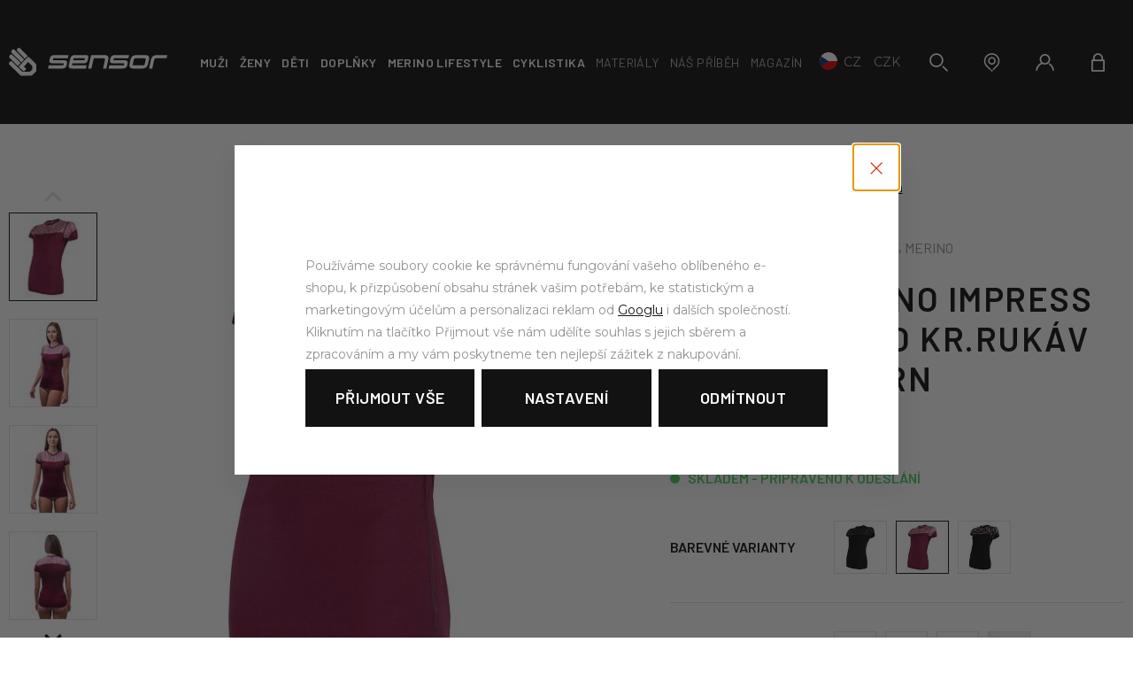

--- FILE ---
content_type: text/html; charset=UTF-8
request_url: https://www.sensor.cz/sensor-merino-impress-damske-triko-kr-rukav-lilla-pattern_z30066/
body_size: 25734
content:
<!DOCTYPE html>

<html class="no-js lang-cs" lang="cs">
<head>
   
      <meta charset="utf-8">
      
                     <meta name="viewport" content="width=device-width, initial-scale=1">
               
      <meta http-equiv="X-UA-Compatible" content="IE=edge">
      <title>SENSOR MERINO IMPRESS dámské triko kr.rukáv lilla/pattern - SENSOR Activewear – funkční sportovní oblečení</title>
      
         
         
            <link rel="stylesheet" href="/web/build/app.25519319.css">
         
      
   <link href="https://fonts.googleapis.com/css?family=Barlow:400,400i,600,900|Montserrat:400,400i,600,900&amp;subset=latin-ext" rel="stylesheet">
   
   <meta property="og:title" content="SENSOR MERINO IMPRESS dámské triko kr.rukáv lilla/pattern">
   <meta property="og:image" content="https://www.sensor.cz/data/tmp/3/0/32610_3.jpg?1685954715_1">
   <meta property="og:url" content="https://www.sensor.cz/sensor-merino-impress-damske-triko-kr-rukav-lilla-pattern_z30066/">
   <meta property="og:type" content="website">
   <meta property="og:description" content="Funkční triko.">
   <meta property='og:site_name' content='SENSOR Activewear – funkční sportovní oblečení'>
   <meta property="og:locale" content="cs_cz">

   <link rel="apple-touch-icon" sizes="144x144" href="/templates/images/apple-touch-icon.png">
   <link rel="icon" type="image/png" sizes="32x32" href="/templates/images/favicon-32x32.png">
   <link rel="icon" type="image/png" sizes="16x16" href="/templates/images/favicon-16x16.png">
   <link rel="manifest" href="/templates/images/site.webmanifest">
   <meta name="msapplication-TileColor" content="#da532c">
   <meta name="theme-color" content="#ffffff">


      <script src="/common/static/js/sentry-6.16.1.min.js"></script>

<script>
   Sentry.init({
      dsn: 'https://bdac53e35b1b4424b35eb8b76bcc2b1a@sentry.wpj.cz/9',
      allowUrls: [
         /www\.sensor\.cz\//
      ],
      denyUrls: [
         // Facebook flakiness
         /graph\.facebook\.com/i,
         // Facebook blocked
         /connect\.facebook\.net\/en_US\/all\.js/i,
         // Chrome extensions
         /extensions\//i,
         /^chrome:\/\//i,
         /kupshop\.local/i
      ],
      beforeSend(event) {
         if (!/FBA[NV]|PhantomJS|SznProhlizec/.test(window.navigator.userAgent)) {
            return event;
         }
      },
      ignoreErrors: [
         // facebook / ga + disabled cookies
         'fbq is not defined',
         'Can\'t find variable: fbq',
         '_gat is not defined',
         'AW is not defined',
         'Can\'t find variable: AW',
         'url.searchParams.get', // gtm koza
         // localstorage not working in incoginto mode in iOS
         'The quota has been exceeded',
         'QuotaExceededError',
         'Undefined variable: localStorage',
         'localStorage is null',
         'The operation is insecure',
         "Failed to read the 'localStorage'",
         "gtm_",
         "Can't find variable: glami",
      ]
   });

   Sentry.setTag("web", "prod_sensor_db");
   Sentry.setTag("wbpck", 1);
   Sentry.setTag("adm", 0);
   Sentry.setTag("tpl", "k");
   Sentry.setTag("sentry_v", "6.16.1");
</script>

      <script>
   window.wpj = window.wpj || {};
   wpj.onReady = wpj.onReady || [];
   wpj.jsShop = wpj.jsShop || {events:[]};

   window.dataLayer = window.dataLayer || [];
   function gtag() {
      window.dataLayer.push(arguments);
   }
   window.wpj.cookie_bar_send = true;

   wpj.getCookie = (sKey) => decodeURIComponent(
      document.cookie.replace(
         new RegExp(
            '(?:(?:^|.*;)\\s*' +
            encodeURIComponent(sKey).replace(/[\-\.\+\*]/g, '\\$&') +
            '\\s*\\=\\s*([^;]*).*$)|^.*$'
         ),
         '$1'
      )
   ) || null;

      var consents = wpj.getCookie('cookie-bar')?.split(',');

   if (!(consents instanceof Array)){
      consents = [];
   }

   consents_fields = {
      ad_storage: consents.includes('ad_storage') ? 'granted' : 'denied',
      ad_user_data: consents.includes('ad_storage') ? 'granted' : 'denied',
      ad_personalization: consents.includes('ad_storage') ? 'granted' : 'denied',
      personalization_storage: consents.includes('personalization_and_functionality_storage') ? 'granted' : 'denied',
      functionality_storage: 'granted',
      analytics_storage: consents.includes('analytics_storage') ? 'granted' : 'denied',
   };
   gtag('consent', 'default', consents_fields);

   gtag("set", "ads_data_redaction", true);

   dataLayer.push({
      'event': 'defaultConsent',
      'consents' : consents_fields,
      'version': 'v2'
   });
   </script>

<script>
   wpj.data = wpj.data || { };

   
   

   

   
</script>



      
         <meta name="author" content="sensor.cz">
      

      <meta name="web_author" content="wpj.cz">

      
         <meta name="description" content="Termoprádlo z dokonale funkčního materiálu v neotřelém provedení, které v sobě snoubí praktičnost a krásu. 100% Merino vlna zde získává exkluzivní vlastnosti">
      
      
                     <meta name="robots" content="index, follow">
               
                      

            
      
         <link rel="shortcut icon" href="/templates/images/favicon.ico">
      

      <link rel="Contents" href="/mapa-stranek/" type="text/html">
      <link rel="Search" href="/vyhledavani/" type="text/html">

               <meta name="google-site-verification" content="cn892QOV5J84XEpzs90zb04Dx__OJGSg0OAerdo39sI">
               <meta name="google-site-verification" content="nWKuCstnNz_JgnYhr8tZfMrN7fRwve5Tunx8IPGdbDE">
      
      
      
      
               

            

   

<script>page_data = {"page":{"language":"cs","title":"SENSOR MERINO IMPRESS d\u00e1msk\u00e9 triko kr.ruk\u00e1v lilla\/pattern - SENSOR Activewear \u2013 funk\u010dn\u00ed sportovn\u00ed oble\u010den\u00ed","path":"\/sensor-merino-impress-damske-triko-kr-rukav-lilla-pattern_z30066\/","currency":"CZK","currencyRate":1,"breadCrumbs":[{"id":"","name":"Dom\u016f"},{"id":14,"name":"\u017deny"},{"id":15,"name":"Prvn\u00ed vrstva"},{"id":105,"name":"Tri\u010dka"},{"id":"","name":"SENSOR MERINO IMPRESS d\u00e1msk\u00e9 triko kr.ruk\u00e1v lilla\/pattern"}],"environment":"live","type":"product"},"user":{"sessionId":"dd3722b96ead2b8f145406bcb4ae74ad","cartId":"no-cartID","type":"anonymous","cartValue":0,"cartValueWithVat":0,"cartValueWithoutVat":0,"cartItems":0},"resetRefferer":false,"event":"pageView","products":[{"id":"30066_13581","idProduct":30066,"EAN":"","code":"21100005-xx","productCode":"21100005-xx","hasVariations":true,"variationsIds":[13579,13580,13581],"idVariation":13581,"variationCode":"21100005-00","variationName":"Velikost: S","soldOut":25,"idAll":["30066_13579","30066_13580","30066_13581"],"categoryMain":[{"id":14,"name":"\u017deny"},{"id":15,"name":"Prvn\u00ed vrstva"},{"id":105,"name":"Funk\u010dn\u00ed tri\u010dka"}],"categoryCurrent":[{"id":14,"name":"\u017deny"},{"id":15,"name":"Prvn\u00ed vrstva"},{"id":105,"name":"Tri\u010dka"},{"id":"","name":"SENSOR MERINO IMPRESS d\u00e1msk\u00e9 triko kr.ruk\u00e1v lilla\/pattern"}],"producer":"Sensor","campaigns":[],"name":"SENSOR MERINO IMPRESS d\u00e1msk\u00e9 triko kr.ruk\u00e1v lilla\/pattern","vat":21,"price":1699,"priceWithVat":1699,"priceWithoutVat":1404.13,"priceVat":294.87,"priceWithoutDiscount":1699,"discount":0,"hasDiscount":false,"availability":"skladem","url":"https:\/\/www.sensor.cz\/sensor-merino-impress-damske-triko-kr-rukav-lilla-pattern_z30066\/","imageUrl":"https:\/\/www.sensor.cz\/data\/tmp\/0\/0\/32610_0.jpg?1685954715_1","position":1}],"once":false,"version":"v2"};page_data['page']['layout'] = window.innerWidth  > 991 ? 'web' : window.innerWidth > 543 ? 'tablet' : 'mobil';dataLayer.push(page_data);</script><script src="/common/static/wpj/wpj.gtm.js?v2"></script><script>var urlParams = new URLSearchParams(window.location.search);var hash = location.href.split("#")[1] || urlParams.get('id_variation') || "13581";gtm_prva = {  };gtm_prva[13581] = {'id': '30066_13581','idVariation': '13581','idProduct': '30066','EAN': '8592837071435','variationName': 'Velikost: S','code': '21100005-00','price': 1699,'variationCode': '21100005-00','productCode': '21100005-xx',};gtm_prva[13579] = {'id': '30066_13579','idVariation': '13579','idProduct': '30066','EAN': '8592837071442','variationName': 'Velikost: M','code': '21100005-01','price': 1699,'variationCode': '21100005-01','productCode': '21100005-xx',};gtm_prva[13580] = {'id': '30066_13580','idVariation': '13580','idProduct': '30066','EAN': '8592837071459','variationName': 'Velikost: L','code': '21100005-02','price': 1699,'variationCode': '21100005-02','productCode': '21100005-xx',};wpj.onReady.push(function () {$('input[name^=IDvariation], select#IDvariation').on('change', function () {gtm_getDetailImpressions($(this).val(), 'detailImpressionsVariation');});if (hash != "") {variation = gtm_getVariation(hash);product = $.extend(page_data['products'], variation);page_data = $.extend(page_data, { 'products':  product });}gtm_getDetailImpressions(hash, 'detailImpressions');});</script><script>
              wpj.onReady.push(function () {
                 [ 'logout', 'registration', 'login', 'newsletter_subscribe'].forEach(function (type) {
                    let cookieValue = wpj.storage.cookies.getItem('gtm_'+type);

                    if (cookieValue === null) {
                       return;
                    }
                    wpj.storage.cookies.removeItem('gtm_'+type);

                    cookieValue = JSON.parse(cookieValue);

                    let valueData;
                    if (type === 'newsletter_subscribe') {
                       valueData = { ...cookieValue };
                       type = 'newsletterSubscribe';
                    } else if (cookieValue instanceof Array) {
                       valueData = { data: cookieValue };
                    } else {
                       valueData = { value: cookieValue };
                    }
                     window.dataLayer.push({
                        event: 'success' +  gtm_ucfirst(type),
                           ...valueData
                     });
                 });
              });
              function gtm_ucfirst(str) {
                   if (!str || typeof str !== 'string') return str;
                   return str.charAt(0).toUpperCase() + str.slice(1);
               }
           </script>         <!-- Google Tag Manager -->
   <script data-cookieconsent="ignore">(function(w,d,s,l,i) {w[l] = w[l] || [];w[l].push({'gtm.start': new Date().getTime(), event: 'gtm.js'});
         var f = d.getElementsByTagName(s)[0],j=d.createElement(s),dl=l != 'dataLayer' ? '&l=' + l : '';
         j.async = true;j.src='//www.googletagmanager.com/gtm.js?id=' + i + dl;f.parentNode.insertBefore(j, f);
      })(window, document, 'script', 'dataLayer', 'GTM-W42WR9');</script>
   <!-- End Google Tag Manager -->
   
</head>

<body>



<!-- Google Tag Manager -->
   <noscript>
       <iframe src="//www.googletagmanager.com/ns.html?id=GTM-W42WR9" height="0" width="0" style="display:none;visibility:hidden"></iframe>
   </noscript>
<!-- End Google Tag Manager -->




   
         
   <div class="menu-focus-overlay"></div>

   <div class="focus focus-login" id="login"  role="dialog" aria-modal="true" aria-labelledby="focus-title" tabindex="-1">
   <div class="focus-dialog">       <div class="focus-content">
         
            
            <div class="focus-header">
               <span class="title" id="focus-title"></span>

               <a href="#" class="focus-close" data-focus="close">
                  <span>zavřít</span> <span class="fc lightbox_close"></span>
               </a>
            </div>
            
            
         <form method="post" action="/prihlaseni/">

         <img src="https://www.sensor.cz/system-images/logo-dark.svg" class="img-responsive logo" width="134" loading="lazy" alt="">

         <h3 class="text-center">Přihlášení</h3>

         <div class="form-group">
                        <input type="email" name="login" id="log-login-focus" value="" placeholder="E-mail" class="form-control">
         </div>
         <div class="form-group m-b-2">
                        <input type="password" name="password" id="log-password-focus" value="" placeholder="Heslo" class="form-control">
         </div>
                  <div class="text-center">
            <input type="hidden" name="url" value="/sensor-merino-impress-damske-triko-kr-rukav-lilla-pattern_z30066/">
            <input class="btn btn-primary btn-block" type="submit" value="Přihlásit se" name="Submit">
         </div>
      </form>
      <div class="oauth-login">
         <p class="text-center">nebo</p>
         <a href="/login-bind/facebook" class="btn btn-block btn-facebook fc icons_facebook-full">Přihlásit se pomocí Facebooku</a>
      </div>
      <div class="bottom-text">
         <p><a href="/prihlaseni-heslo/">Zapomněl jsi heslo?</a></p>
         <p>Jsi tu nový? <a href="/registrace/">Zaregistruj se</a>.</p>
      </div>
   
         
      </div>
   </div>
</div>

         
         
   
   
      <header>
         <div class="container">
            <div class="header-inner">
               <a href="" class="menu-trigger" data-burger>
               <span class="menu-hamburger">
                  <span class="menu-hamburger-inner"></span>
               </span>
                  <span class="menu-hamburger-text hidden-xs-down">Menu</span>
               </a>
               <div class="logo-block">
                  <a href="/" title="SENSOR Activewear – funkční sportovní oblečení" class="logo">
                     <img src="https://www.sensor.cz/system-images/logo.svg" alt="SENSOR Activewear – funkční sportovní oblečení" width="179" class="img-responsive hidden-xs-down">
                     <img src="https://www.sensor.cz/system-images/logo-alter.svg" alt="SENSOR Activewear – funkční sportovní oblečení" width="134" class="img-responsive hidden-sm-up">
                  </a>
               </div>
               <div class="header-menu">
                   <ul class="sections-menu" id="header-sections-menu"><li class="section_69 menu-item"><a href="/muzi_k69/" class="menu-link"><span>Muži</span></a><div class="header-submenu"><div class="container"><div class="header-submenu-inner left-side"><div class="header-submenu-section header-submenu-list-outer"><i class="fc icons_prvni-vrstva"></i><h4><a href="/muzi_k69/prvni-vrstva_k27/" class="submenu-item-title">První vrstva</a></h4><ul><li class="sub-item"><a href="/muzi_k69/prvni-vrstva_k27/funkcni-tricka_k101/">Trička</a></li><li class="sub-item"><a href="/muzi_k69/prvni-vrstva_k27/spodky_k102/">Spodky</a></li><li class="sub-item"><a href="/muzi_k69/prvni-vrstva_k27/komplety_k103/">Komplety</a></li><li class="sub-item"><a href="/muzi_k69/prvni-vrstva_k27/spodni-pradlo_k104/">Trenky</a></li></ul></div><div class="header-submenu-section header-submenu-list-outer"><i class="fc icons_druha-vrstva"></i><h4><a href="/muzi_k69/druha-vrstva_k32/" class="submenu-item-title">Druhá vrstva</a></h4><ul><li class="sub-item"><a href="/muzi_k69/druha-vrstva_k32/mikiny-coolmax-thermo_k163/">Coolmax Thermo</a></li><li class="sub-item"><a href="/muzi_k69/druha-vrstva_k32/mikiny-merino-upper_k65/">Merino Upper</a></li><li class="sub-item"><a href="/muzi_k69/druha-vrstva_k32/mikiny-merino-extreme-up_k169/">Merino Extreme Up</a></li><li class="sub-item"><a href="/muzi_k69/druha-vrstva_k32/mikiny-tecnostretch_k38/">Tecnostretch</a></li></ul></div><div class="header-submenu-section header-submenu-list-outer"><i class="fc icons_vnejsi-vrstva"></i><h4><a href="/muzi_k69/vnejsi-vrstva_k96/" class="submenu-item-title">Vnější vrstva</a></h4><ul><li class="sub-item"><a href="/muzi_k69/vnejsi-vrstva_k96/kratasy_k113/">Kraťasy</a></li><li class="sub-item"><a href="/muzi_k69/vnejsi-vrstva_k96/kalhoty_k34/">Kalhoty</a></li><li class="sub-item"><a href="/muzi_k69/vnejsi-vrstva_k96/vesty_k12/">Vesty</a></li><li class="sub-item"><a href="/muzi_k69/vnejsi-vrstva_k96/bundy_k52/">Bundy</a></li></ul></div><div class="header-submenu-filter header-submenu-list-outer"><i class="fc icons_activity"></i><h4>Podle aktivity</h4><ul><li class="sub-item"><a href="/muzi_k69/salove-sporty/" data-t-main="/muzi_k69/" data-t-url="salove-sporty/">Sálové sporty</a></li><li class="sub-item"><a href="/muzi_k69/lyze-a-snb/" data-t-main="/muzi_k69/" data-t-url="lyze-a-snb/">Lyže a snb</a></li><li class="sub-item"><a href="/muzi_k69/beh/" data-t-main="/muzi_k69/" data-t-url="beh/">Běh</a></li><li class="sub-item"><a href="/muzi_k69/turistika/" data-t-main="/muzi_k69/" data-t-url="turistika/">Turistika</a></li><li class="sub-item"><a href="/muzi_k69/skialpy-a-bezky/" data-t-main="/muzi_k69/" data-t-url="skialpy-a-bezky/">Skialpy a běžky</a></li><li class="sub-item"><a href="/muzi_k69/cyklistika/" data-t-main="/muzi_k69/" data-t-url="cyklistika/">Cyklistika</a></li></ul></div><div class="header-submenu-filter header-submenu-filter-small header-submenu-list-outer"><i class="fc icons_campaigns"></i><h4>Podle kampaně</h4><ul><li class="sub-item"><a href="/muzi_k69/novinky/">Novinky</a></li><li class="sub-item"><a href="/muzi_k69/muzi-akcni-produkty_k155/">Akce</a></li></ul></div><div class="header-submenu-filter header-submenu-filter-small header-submenu-list-outer"><i class="fc icons_gift"></i><h4>Dárky</h4><ul><li class="sub-item"><a href="/darkove-poukazy_k160/">Dárkové poukazy</a></li></ul></div></div><div class="header-submenu-inner right-side"><div class="header-submenu-materials header-submenu-list-outer"><i class="fc icons_materials"></i><h4>První vrstva podle materiálu</h4><div class="row"><div class="col-lg-6"><h4 class="without-after">Merino</h4><div class="cke_focus" style="position: relative;"><ul><li><a href="/muzi_k69/prvni-vrstva_k27/merino-active/">Merino Active</a></li><li><a href="/muzi_k69/prvni-vrstva_k27/merino-air/">Merino Air</a></li><li><a href="https://www.sensor.cz/muzi_k69/prvni-vrstva_k27/merino-blend/">Merino Blend</a></li><li><a href="/muzi_k69/prvni-vrstva_k27/merino-bold/">Merino Bold</a></li><li><a href="/muzi_k69/prvni-vrstva_k27/merino-cordura/">Merino Cordura</a></li><li><a href="/muzi_k69/prvni-vrstva_k27/merino-df/">Merino DF</a></li><li><a href="https://www.sensor.cz/muzi_k69/prvni-vrstva_k27/merino-impress/">Merino Impress</a></li><li><a href="https://www.sensor.cz/muzi_k69/prvni-vrstva_k27/merino-lite/">Merino Lite</a></li></ul></div></div><div class="col-lg-6"><h4 class="without-after">Technical</h4><div class="cke_focus" style="position: relative;"><ul><li><a href="/muzi_k69/prvni-vrstva_k27/coolmax-air/">Coolmax Air</a></li><li><a href="/muzi_k69/prvni-vrstva_k27/coolmax-impress/">Coolmax Impress</a></li><li><a href="/muzi_k69/prvni-vrstva_k27/coolmax-tech/">Coolmax Tech</a></li><li><a href="/muzi_k69/prvni-vrstva_k27/double-face/">Double Face</a></li></ul></div></div></div></div><a href="/pruvodce-vyberem_k125/" class="header-submenu-material-banner"><span>Průvodce výběrem</span></a></div></div></div></li><li class="section_14 menu-item"><a href="/zeny_k14/" class="menu-link"><span>Ženy</span></a><div class="header-submenu"><div class="container"><div class="header-submenu-inner left-side"><div class="header-submenu-section header-submenu-list-outer"><i class="fc icons_prvni-vrstva"></i><h4><a href="/zeny_k14/prvni-vrstva_k15/" class="submenu-item-title">První vrstva</a></h4><ul><li class="sub-item"><a href="/zeny_k14/prvni-vrstva_k15/funkcni-tricka_k105/">Trička</a></li><li class="sub-item"><a href="/zeny_k14/prvni-vrstva_k15/spodky_k106/">Spodky</a></li><li class="sub-item"><a href="/zeny_k14/prvni-vrstva_k15/komplety_k107/">Komplety</a></li><li class="sub-item"><a href="/zeny_k14/prvni-vrstva_k15/spodni-pradlo_k108/">Spodní prádlo</a></li></ul></div><div class="header-submenu-section header-submenu-list-outer"><i class="fc icons_druha-vrstva"></i><h4><a href="/zeny_k14/druha-vrstva_k88/" class="submenu-item-title">Druhá vrstva</a></h4><ul><li class="sub-item"><a href="/zeny_k14/druha-vrstva_k88/mikiny-coolmax-thermo_k162/">Coolmax Thermo</a></li><li class="sub-item"><a href="/zeny_k14/druha-vrstva_k88/mikiny-merino-upper_k92/">Merino Upper</a></li><li class="sub-item"><a href="/zeny_k14/druha-vrstva_k88/mikiny-merino-extreme-up_k170/">Merino Extreme Up</a></li></ul></div><div class="header-submenu-section header-submenu-list-outer"><i class="fc icons_vnejsi-vrstva"></i><h4><a href="/zeny_k14/vnejsi-vrstva_k70/" class="submenu-item-title">Vnější vrstva</a></h4><ul><li class="sub-item"><a href="/zeny_k14/vnejsi-vrstva_k70/sukne_k26/">Sukně</a></li><li class="sub-item"><a href="/zeny_k14/vnejsi-vrstva_k70/kratasy_k115/">Kraťasy</a></li><li class="sub-item"><a href="/zeny_k14/vnejsi-vrstva_k70/kalhoty_k114/">Kalhoty</a></li><li class="sub-item"><a href="/zeny_k14/vnejsi-vrstva_k70/vesty_k57/">Vesty</a></li><li class="sub-item"><a href="/zeny_k14/vnejsi-vrstva_k70/bundy_k80/">Bundy</a></li></ul></div><div class="header-submenu-filter header-submenu-list-outer"><i class="fc icons_activity"></i><h4>Podle aktivity</h4><ul><li class="sub-item"><a href="/zeny_k14/salove-sporty/" data-t-main="/zeny_k14/" data-t-url="salove-sporty/">Sálové sporty</a></li><li class="sub-item"><a href="/zeny_k14/lyze-a-snb/" data-t-main="/zeny_k14/" data-t-url="lyze-a-snb/">Lyže a snb</a></li><li class="sub-item"><a href="/zeny_k14/beh/" data-t-main="/zeny_k14/" data-t-url="beh/">Běh</a></li><li class="sub-item"><a href="/zeny_k14/turistika/" data-t-main="/zeny_k14/" data-t-url="turistika/">Turistika</a></li><li class="sub-item"><a href="/zeny_k14/skialpy-a-bezky/" data-t-main="/zeny_k14/" data-t-url="skialpy-a-bezky/">Skialpy a běžky</a></li><li class="sub-item"><a href="/zeny_k14/cyklistika/" data-t-main="/zeny_k14/" data-t-url="cyklistika/">Cyklistika</a></li></ul></div><div class="header-submenu-filter header-submenu-filter-small header-submenu-list-outer"><i class="fc icons_campaigns"></i><h4>Podle kampaně</h4><ul><li class="sub-item"><a href="/zeny_k14/novinky/">Novinky</a></li><li class="sub-item"><a href="/zeny_k14/zeny-akcni-produkty_k156/">Akce</a></li></ul></div><div class="header-submenu-filter header-submenu-filter-small header-submenu-list-outer"><i class="fc icons_gift"></i><h4>Dárky</h4><ul><li class="sub-item"><a href="/darkove-poukazy_k160/">Dárkové poukazy</a></li></ul></div></div><div class="header-submenu-inner right-side"><div class="header-submenu-materials header-submenu-list-outer"><i class="fc icons_materials"></i><h4>První vrstva podle materiálu</h4><div class="row"><div class="col-lg-6"><h4 class="without-after">Merino</h4><div style="position: relative;" class="cke_focus"><ul><li><a href="/zeny_k14/prvni-vrstva_k15/merino-active/">Merino Active</a></li><li><a href="/zeny_k14/prvni-vrstva_k15/merino-air/">Merino Air</a></li><li><a href="https://www.sensor.cz/zeny_k14/prvni-vrstva_k15/merino-blend/">Merino Blend</a></li><li><a href="/zeny_k14/prvni-vrstva_k15/merino-bold/">Merino Bold</a></li><li><a href="/zeny_k14/prvni-vrstva_k15/merino-cordura/">Merino Cordura</a></li><li><a href="/zeny_k14/prvni-vrstva_k15/merino-df/">Merino DF</a></li><li><a href="https://www.sensor.cz/zeny_k14/prvni-vrstva_k15/merino-impress/">Merino Impress</a></li><li><a href="https://www.sensor.cz/zeny_k14/prvni-vrstva_k15/merino-lite/">Merino Lite</a></li></ul></div></div><div class="col-lg-6"><h4 class="without-after">Technical</h4><div class="cke_focus" style="position: relative;"><ul><li><a href="/zeny_k14/prvni-vrstva_k15/coolmax-air/">Coolmax Air</a></li><li><a href="/zeny_k14/prvni-vrstva_k15/coolmax-impress/">Coolmax Impress</a></li><li><a href="/zeny_k14/prvni-vrstva_k15/coolmax-tech/">Coolmax Tech</a></li><li><a href="/zeny_k14/prvni-vrstva_k15/double-face/">Double Face</a></li><li><a href="/zeny_k14/prvni-vrstva_k15/infinity-eco/">Infinity Eco</a></li></ul></div></div></div></div><a href="/pruvodce-vyberem_k125/" class="header-submenu-material-banner"><span>Průvodce výběrem</span></a></div></div></div></li><li class="section_66 menu-item"><a href="/deti_k66/" class="menu-link"><span>Děti</span></a><div class="header-submenu"><div class="container"><div class="header-submenu-inner left-side"><div class="header-submenu-section header-submenu-list-outer"><i class="fc icons_prvni-vrstva"></i><h4><a href="/deti_k66/prvni-vrstva_k31/" class="submenu-item-title">První vrstva</a></h4><ul><li class="sub-item"><a href="/deti_k66/prvni-vrstva_k31/funkcni-tricka_k109/">Trička</a></li><li class="sub-item"><a href="/deti_k66/prvni-vrstva_k31/spodky_k110/">Spodky</a></li><li class="sub-item"><a href="/deti_k66/prvni-vrstva_k31/komplety_k111/">Komplety</a></li></ul></div><div class="header-submenu-section header-submenu-list-outer"><i class="fc icons_druha-vrstva"></i><h4><a href="/deti_k66/druha-vrstva_k17/" class="submenu-item-title">Druhá vrstva</a></h4><ul><li class="sub-item"><a href="/deti_k66/druha-vrstva_k17/mikiny_k112/">Mikiny</a></li></ul></div><div class="header-submenu-section header-submenu-list-outer"><i class="fc icons_cyklisticka-kolekce"></i><h4><a href="/deti_k66/cyklisticka-kolekce_k25/" class="submenu-item-title">Cyklistická kolekce</a></h4><ul><li class="sub-item"><a href="/deti_k66/cyklisticka-kolekce_k25/cyklisticke-dresy_k44/">Cyklo dresy</a></li><li class="sub-item"><a href="/deti_k66/cyklisticka-kolekce_k25/cyklisticke-kalhoty_k47/">Cyklo kalhoty</a></li></ul></div><div class="header-submenu-filter header-submenu-list-outer"><i class="fc icons_activity"></i><h4>Podle aktivity</h4><ul><li class="sub-item"><a href="/deti_k66/salove-sporty/" data-t-main="/deti_k66/" data-t-url="salove-sporty/">Sálové sporty</a></li><li class="sub-item"><a href="/deti_k66/lyze-a-snb/" data-t-main="/deti_k66/" data-t-url="lyze-a-snb/">Lyže a snb</a></li><li class="sub-item"><a href="/deti_k66/beh/" data-t-main="/deti_k66/" data-t-url="beh/">Běh</a></li><li class="sub-item"><a href="/deti_k66/turistika/" data-t-main="/deti_k66/" data-t-url="turistika/">Turistika</a></li><li class="sub-item"><a href="/deti_k66/skialpy-a-bezky/" data-t-main="/deti_k66/" data-t-url="skialpy-a-bezky/">Skialpy a běžky</a></li><li class="sub-item"><a href="/deti_k66/cyklistika/" data-t-main="/deti_k66/" data-t-url="cyklistika/">Cyklistika</a></li></ul></div><div class="header-submenu-filter header-submenu-filter-small header-submenu-list-outer"><i class="fc icons_campaigns"></i><h4>Podle kampaně</h4><ul><li class="sub-item"><a href="/deti_k66/novinky/">Novinky</a></li><li class="sub-item"><a href="/deti_k66/deti-akcni-produkty_k157/">Akce</a></li></ul></div><div class="header-submenu-filter header-submenu-filter-small header-submenu-list-outer"><i class="fc icons_gift"></i><h4>Dárky</h4><ul><li class="sub-item"><a href="/darkove-poukazy_k160/">Dárkové poukazy</a></li></ul></div></div><div class="header-submenu-inner right-side"><div class="header-submenu-materials header-submenu-list-outer"><i class="fc icons_materials"></i><h4>První vrstva podle materiálu</h4><div class="row"><div class="col-lg-6"><h4 class="without-after">Merino</h4><div class=""><ul><li><a href="/deti_k66/prvni-vrstva_k31/merino-air/">Merino Air</a></li><li><a href="/deti_k66/prvni-vrstva_k31/merino-df/">Merino DF</a></li></ul></div></div><div class="col-lg-6"><h4 class="without-after">Technical</h4><div class="cke_focus" style="position: relative;"><ul><li><a href="/deti_k66/prvni-vrstva_k31/coolmax-fresh/">Coolmax Fresh</a></li><li><a href="/deti_k66/prvni-vrstva_k31/double-face/">Double Face</a></li><li>&nbsp;</li></ul></div></div></div></div><a href="/pruvodce-vyberem_k125/" class="header-submenu-material-banner"><span>Průvodce výběrem</span></a></div></div></div></li><li class="section_43 menu-item"><a href="/doplnky_k43/" class="menu-link"><span>Doplňky</span></a><div class="header-submenu"><div class="container"><div class="header-submenu-inner left-side"><div class="header-submenu-section header-submenu-list-outer"><i class="fc icons_ponozky"></i><h4><a href="/doplnky_k43/ponozky_k30/" class="submenu-item-title">Ponožky</a></h4><ul><li class="sub-item"><a href="/doplnky_k43/ponozky_k30/funkcni-ponozky_k120/">Funkční ponožky</a></li><li class="sub-item"><a href="/doplnky_k43/ponozky_k30/lyzarske-podkolenky_k119/">Lyžařské ponožky</a></li></ul></div><div class="header-submenu-section header-submenu-list-outer"><i class="fc icons_satky-rukavice-a-navleky"></i><h4><a href="/doplnky_k43/satky-rukavice-a-navleky_k116/" class="submenu-item-title">Šátky, rukavice a návleky</a></h4><ul><li class="sub-item"><a href="/doplnky_k43/satky-rukavice-a-navleky_k116/multifunkcni-satky_k95/">Šátky</a></li><li class="sub-item"><a href="/doplnky_k43/satky-rukavice-a-navleky_k116/rukavice_k165/">Rukavice</a></li><li class="sub-item"><a href="/doplnky_k43/satky-rukavice-a-navleky_k116/navleky_k42/">Návleky</a></li></ul></div><div class="header-submenu-section header-submenu-list-outer"><i class="fc icons_cepice-a-doplnky"></i><h4><a href="/doplnky_k43/cepice-a-doplnky_k117/" class="submenu-item-title">Čepice a doplňky</a></h4><ul><li class="sub-item"><a href="/doplnky_k43/cepice-a-doplnky_k117/cepice-a-ksiltovky_k75/">Čepice a kšiltovky</a></li><li class="sub-item"><a href="/doplnky_k43/cepice-a-doplnky_k117/celenky_k122/">Čelenky</a></li><li class="sub-item"><a href="/doplnky_k43/cepice-a-doplnky_k117/kukly_k118/">Kukly</a></li></ul></div><div class="header-submenu-filter header-submenu-list-outer"><i class="fc icons_activity"></i><h4>Podle aktivity</h4><ul><li class="sub-item"><a href="/doplnky_k43/salove-sporty/" data-t-main="/doplnky_k43/" data-t-url="salove-sporty/">Sálové sporty</a></li><li class="sub-item"><a href="/doplnky_k43/lyze-a-snb/" data-t-main="/doplnky_k43/" data-t-url="lyze-a-snb/">Lyže a snb</a></li><li class="sub-item"><a href="/doplnky_k43/beh/" data-t-main="/doplnky_k43/" data-t-url="beh/">Běh</a></li><li class="sub-item"><a href="/doplnky_k43/turistika/" data-t-main="/doplnky_k43/" data-t-url="turistika/">Turistika</a></li><li class="sub-item"><a href="/doplnky_k43/skialpy-a-bezky/" data-t-main="/doplnky_k43/" data-t-url="skialpy-a-bezky/">Skialpy a běžky</a></li><li class="sub-item"><a href="/doplnky_k43/cyklistika/" data-t-main="/doplnky_k43/" data-t-url="cyklistika/">Cyklistika</a></li></ul></div><div class="header-submenu-filter header-submenu-filter-small header-submenu-list-outer"><i class="fc icons_campaigns"></i><h4>Podle kampaně</h4><ul><li class="sub-item"><a href="/doplnky_k43/novinky/">Novinky</a></li><li class="sub-item"><a href="/doplnky_k43/doplnky-akcni-produkty_k158/">Akce</a></li></ul></div><div class="header-submenu-filter header-submenu-filter-small header-submenu-list-outer"><i class="fc icons_gift"></i><h4>Dárky</h4><ul><li class="sub-item"><a href="/darkove-poukazy_k160/">Dárkové poukazy</a></li></ul></div></div><div class="header-submenu-inner right-side doplnky-banner"></div></div></div></li><li class="section_166 menu-item"><a href="/merino-lifestyle_k166/" class="menu-link"><span>Merino Lifestyle</span></a></li></ul><ul class="sections-menu"><li class=""><a href="/obleceni-na-cyklistiku_k123/" class="menu-link"><span>Cyklistika</span></a></li></ul> 



<ul class="pages-menu">
           <li class="menu-item">
          <a href="/materialy_p11.html"
             class="menu-link">
             <span>Materiály</span>
          </a>
       </li>
           <li class="menu-item">
          <a href="/o-firme"
             class="menu-link">
             <span>Náš příběh</span>
          </a>
       </li>
           <li class="menu-item">
          <a href="/launch.php?s=articles&amp;amp;amp;amp;amp;IDb=1"
             class="menu-link">
             <span>Magazín</span>
          </a>
       </li>
    </ul>

   <div class="switcher-language-currency">
              <a href="" data-focus-opener="language-switcher" class="header-language">
          <img src="/common/static/images/flags/cs.svg" loading="lazy" width="20" height="20" alt="">
          <span>
             CZ
          </span>
       </a>
       <a href="" data-focus-opener="currency-switcher" class="header-currency">
          <span>
             CZK
          </span>
       </a>
   </div>

               </div>
               <div class="header-customer">
                  <div class="header-search">
                     <a class="header-main-link" href="/vyhledavani/" data-search title="Vyhledávání">
                        <i class="fc icons_search"></i>
                     </a>
                     <form method="get" action="/vyhledavani/" class="form search header-search-form" id="sf">
   <div class="header-search-inner">
      <button name="submit" type="submit" value="Hledat" class="btn fc icons_search btn-main-search"></button>
      <input type="text" name="search" value="" maxlength="100" class="form-control autocomplete-control"
             placeholder="Hledaný výraz" id="search" autocomplete="off">
   </div>
</form>

<script>
   wpj.onReady.push(function(){
      $('#search').productSearch({ jumpToProduct: false });
   });
</script>

                  </div>

                  <div class="header-stores hidden-xs-down">
                     <a href="/prodejci/" class="header-main-link" title="Prodejny">
                        <i class="fc icons_pin"></i>
                     </a>
                  </div>

                  <div class="header-login header-login--inactive hidden-xs-down">
         <a class="login-link header-main-link" data-login-link title="Přihlášení / Registrace">
         <i class="fc icons_user"></i>
      </a>
   </div>

                  <div class="header-cart ">
   <a data-reload="cart-info" class="header-main-link" data-header-cart-link title="Košík">
      <i class="fc icons_cart">
         <span>
            <span class="hidden">0</span>
         </span>
      </i>
   </a>
</div>

<div class="cart-box-focus custom-scrollbar" data-cart-box>
   <div class="cart-box-header">
      <h3>Nákupní košík</h3>
      <a href="#" class="fc icons_close" data-cart-box-hide></a>
   </div>

   <div class="cart-box-product-list">
      <div data-reload="cart-box-products">
                     <p class="no-items">V košíku nemáte žádné zboží.</p>
               </div>
   </div>

   <div class="cart-box-footer" data-reload="cart-box-footer">
      <div class="cart-box-footer-inner">
         <div class="display-table">
            <div class="display-cell">
               <p class="price-title">Celková částka s DPH</p>
            </div>
            <div class="display-cell text-right">
               <h3 class="total-price">0 Kč</h3>
            </div>
         </div>
      </div>

      
      
      <div class="cart-box-footer-inner">
         <a href="/kosik/" class="btn btn-gray-outline disabled">Do košíku</a>
         <a href="/kosik/?OrderNext=1" class="btn btn-primary disabled">Přejít k pokladně</a>
      </div>
   </div>
</div>
<div class="cart-box-t" data-cart-box></div>
<div class="cart-box-overlay" data-cart-box data-cart-box-hide></div>


               </div>
            </div>
         </div>
      </header>
   

   <div class="pos-rel oc-w search-wrap">
      <div class="header-search-offcanvas">
         <div class="container">
            <form method="get" action="/vyhledavani/" class="form search display-table">
   <div class="display-cell pos-rel">
      <input type="text" name="search" value="" maxlength="100" class="form-control autocomplete-control" placeholder="Hledaný výraz"
             id="search-resp" autocomplete="off">
      <script id="productSearch" type="text/x-dot-template">
         
            {{? it.items.Produkty || it.items.Kategorie || it.items.Vyrobci }}

         <div class="ac-side">
            {{? it.items.Vyrobci }}
            <div class="ac-categories">
               <h4>Výrobci</h4>
               <ul>
                  {{~it.items.Vyrobci.items :item :index}}
                  <li data-autocomplete-item="section">
                     <a href="/launch.php?s=redir&type=producer&id={{=item.id}}">{{=item.label}}</a>
                  </li>
                  {{~}}
               </ul>
            </div>
            {{?}}

            {{? it.items.Kategorie }}
            <div class="ac-categories">
               <h4>Kategorie</h4>
               <ul>
                  {{~it.items.Kategorie.items :item :index}}
                  <li data-autocomplete-item="section">
                     <a href="/launch.php?s=redir&type=category&id={{=item.id}}">{{=item.label}}</a>
                  </li>
                  {{~}}
               </ul>
            </div>
            {{?}}

            {{? it.items.Produkty }}
            <div class="ac-products">
               <h4>Produkty</h4>
               <ul>
                  {{~it.items.Produkty.items :item :index}}
                  <li data-autocomplete-item="product">
                     <a href="/launch.php?s=redir&type=product&id={{=item.id}}">
                        {{? item.image }}
                        <img src="{{=item.image}}" alt="{{=item.label}}">
                        {{??}}
                        <img src="/templates/images/no-img.jpg" alt="{{=item.label}}">
                        {{?}}
                        <span>{{=item.label}}</span>
                        <strong>{{=item.price}}</strong>
                     </a>
                  </li>
                  {{~}}
               </ul>
            </div>
            {{?}}
         </div>

         <div class="ac-showall" data-autocomplete-item="show-all">
            <a href="" class="btn btn-primary btn-sm">Zobrazit všechny produkty</a>
            <div class="clearfix"></div>
         </div>

            {{??}}
         <div class="p-a-1">
            Žádný výsledek
         </div>
            {{?}}
         
      </script>
   </div>

   <div class="display-cell">
      <button name="submit" type="submit" value="Hledat" class="btn btn-gray-outline btn-search btn-block">Hledat</button>
   </div>

   <div class="display-cell">
      <button class="search-toggle" data-search><i class="fc icons_close"></i></button>
   </div>


</form>

<script>
   wpj.onReady.push(function() {
      $('#search-resp').productSearch({
         jumpToProduct: false
      });
   });
</script>

         </div>
      </div>
   </div>

   


   
            
      
      
   
    
   

   <div class="container">
      <div class="row product-detail">
         <div class="col-xl-5 col-lg-6 col-xs-12 pull-right text-center text-lg-left">
            
   <div class="row">
      <div class="col-xs-12">
         <ul class="breadcrumb breadcrumb-product">
                                             <li><a href="/">Úvod</a></li>
                                                               <li><a href="/zeny_k14/">Ženy</a></li>
                                                               <li><a href="/zeny_k14/prvni-vrstva_k15/">První vrstva</a></li>
                                                               <li><a href="/zeny_k14/prvni-vrstva_k15/funkcni-tricka_k105/">Trička</a></li>
                                                               <li class="active">SENSOR MERINO IMPRESS dámské triko kr.rukáv lilla/pattern</li>
                                       </ul>
      </div>
   </div>

         </div>
         <div class="col-xl-7 col-lg-6 col-xs-12">
                           <div class="product-detail-image">
               <div class="product-detail-main-image">
                                       <a href="/data/tmp/0/0/32610_0.jpg?1685954715_1" title="" class="main-image"
                        data-img-position="0">
                        <span class="flags flags-product">
                                                      
                                                                                 </span>
                        <img src="/data/tmp/3/0/32610_3.jpg?1685954715_1" alt="SENSOR MERINO IMPRESS dámské triko kr.rukáv lilla/pattern" class="img-responsive" data-main-image>
                     </a>
                                 </div>

                                 <div class="product-detail-photos product-detail-photos-carousel" id="product-gallery">
                     <i class="gallery-nav-btn gallery-nav-btn--prev fc icons_arrow-up disabled" data-direction="prev"></i>
                     <i class="gallery-nav-btn gallery-nav-btn--next fc icons_arrow-down" data-direction="next"></i>
                     <div class="product-photos-outer">
                        <div class="product-photos-inner" data-carousel-wrapper>
                                                         <a href="/data/tmp/0/0/32610_0.jpg?1685954715_1" title="" class="thumb active" data-img-position="0"
                                 data-image-alt="/data/tmp/3/0/32610_3.jpg?1685954715_1" data-carousel-item>
                                 <img src="/data/tmp/4/0/32610_4.jpg?1685954715_1" alt="SENSOR MERINO IMPRESS dámské triko kr.rukáv lilla/pattern" class="img-responsive">
                              </a>
                                                                                    <a href="/data/tmp/0/1/32611_0.jpg?1685954715_1" title="" class="thumb" data-img-position="1"
                                 data-image-alt="/data/tmp/3/1/32611_3.jpg?1685954715_1" data-carousel-item>
                                 <img src="/data/tmp/4/1/32611_4.jpg?1685954715_1" alt="SENSOR MERINO IMPRESS dámské triko kr.rukáv lilla/pattern" class="img-responsive">
                              </a>
                                                         <a href="/data/tmp/0/2/32612_0.jpg?1685954715_1" title="" class="thumb" data-img-position="2"
                                 data-image-alt="/data/tmp/3/2/32612_3.jpg?1685954715_1" data-carousel-item>
                                 <img src="/data/tmp/4/2/32612_4.jpg?1685954715_1" alt="SENSOR MERINO IMPRESS dámské triko kr.rukáv lilla/pattern" class="img-responsive">
                              </a>
                                                         <a href="/data/tmp/0/3/32613_0.jpg?1685954715_1" title="" class="thumb" data-img-position="3"
                                 data-image-alt="/data/tmp/3/3/32613_3.jpg?1685954715_1" data-carousel-item>
                                 <img src="/data/tmp/4/3/32613_4.jpg?1685954715_1" alt="SENSOR MERINO IMPRESS dámské triko kr.rukáv lilla/pattern" class="img-responsive">
                              </a>
                                                         <a href="/data/tmp/0/4/32614_0.jpg?1685954715_1" title="" class="thumb" data-img-position="4"
                                 data-image-alt="/data/tmp/3/4/32614_3.jpg?1685954715_1" data-carousel-item>
                                 <img src="/data/tmp/4/4/32614_4.jpg?1685954715_1" alt="SENSOR MERINO IMPRESS dámské triko kr.rukáv lilla/pattern" class="img-responsive">
                              </a>
                                                   </div>
                     </div>
                  </div>
               
               </div>
                     </div>
         <div class="col-xl-5 col-lg-6 col-xs-12 pull-right clear-right">
                           <p class="product-material-param">
                  <span>Merino Impress</span>
                                       <span>MID weight, 100% MERINO</span>
                                 </p>
                        <h1>SENSOR MERINO IMPRESS dámské triko kr.rukáv lilla/pattern</h1>
                             <p class="perex">Funkční triko.</p>
                      </div>
                  <div class="col-xl-5 col-lg-6 col-xs-12 pull-right clear-right">
            


                                               <h4 class="product-delivery inStore">
                       skladem -&nbsp;připraveno k odeslání                   </h4>
                
                   <div class="product-selection-box display-table">
      <div class="display-cell">
         <h4>Barevné varianty</h4>
      </div>
      <div class="display-cell">
         <div class="product-collections">
                           <a href="/sensor-merino-impress-damske-triko-kr-rukav-cerna-pattern_z30065/" class="product-collection-item" title="SENSOR MERINO IMPRESS dámské triko kr.rukáv černá/pattern">
                  <img src="/data/tmp/4/5/32605_4.jpg?1685954714_1" class="img-responsive" alt="SENSOR MERINO IMPRESS dámské triko kr.rukáv černá/pattern" loading="lazy">
               </a>
                           <a href="/sensor-merino-impress-damske-triko-kr-rukav-lilla-pattern_z30066/" class="product-collection-item product-collection-item-current" title="SENSOR MERINO IMPRESS dámské triko kr.rukáv lilla/pattern">
                  <img src="/data/tmp/4/0/32610_4.jpg?1685954715_1" class="img-responsive" alt="SENSOR MERINO IMPRESS dámské triko kr.rukáv lilla/pattern" loading="lazy">
               </a>
                           <a href="/sensor-merino-impress-damske-triko-kr-rukav-cerna-floral_z30067/" class="product-collection-item" title="SENSOR MERINO IMPRESS dámské triko kr.rukáv černá/floral">
                  <img src="/data/tmp/4/1/32631_4.jpg?1685954718_1" class="img-responsive" alt="SENSOR MERINO IMPRESS dámské triko kr.rukáv černá/floral" loading="lazy">
               </a>
                     </div>
      </div>
   </div>


               <form action="/kosik/" method="get" role="form" id="buy-form">
                  <input type="hidden" name="act" value="add">
                  <input type="hidden" name="redir" value="1">
                  <input type="hidden" name="No" value="1">
                  <input type="hidden" name="IDproduct" value="30066">

                                          <div class="product-selection-box display-table">
      <div class="display-cell">
         <h4 data-variation-error="title">Vyberte velikost</h4>
                     <a href="" class="tooltip-link" data-size-table-btn>Jakou velikost?</a>
               </div>
      <div class="display-cell">
         <div class="product-variations" data-variations="variations">
                           
                                 <label onclick="" class="custom-radio product-variation-item"
                         data-variation-id="13581" data-var-price="1 699 Kč" data-var-price-original="0 Kč"
                         data-variation-bonus-points="17">
                     <input name="IDvariation" type="radio" value="13581" class="custom-control-input">
                     <span class="variation-title">S</span>
                  </label>
                                          
                                 <label onclick="" class="custom-radio product-variation-item"
                         data-variation-id="13579" data-var-price="1 699 Kč" data-var-price-original="0 Kč"
                         data-variation-bonus-points="17">
                     <input name="IDvariation" type="radio" value="13579" class="custom-control-input">
                     <span class="variation-title">M</span>
                  </label>
                                          
                                 <label onclick="" class="custom-radio product-variation-item"
                         data-variation-id="13580" data-var-price="1 699 Kč" data-var-price-original="0 Kč"
                         data-variation-bonus-points="17">
                     <input name="IDvariation" type="radio" value="13580" class="custom-control-input">
                     <span class="variation-title">L</span>
                  </label>
                                          
                                 <label onclick="" class="custom-radio product-variation-item product-variation-item-sold-out"
                         data-variation-id="16890" data-var-price="1 699 Kč" data-var-price-original="0 Kč"
                         data-variation-bonus-points="17">
                     <input name="IDvariation" type="radio" value="16890" class="custom-control-input">
                     <span class="variation-title">XL</span>
                  </label>
                                    </div>
      </div>
   </div>
         <p class="variations-info">Modelka měří 176 cm a má na sobě velikost S.</p>
   
                     <div class="product-submit-block display-table">
                        <div class="display-cell">
                           <p class="price" data-price>1 699 Kč</p>
                                                   </div>
                        <div class="display-cell text-sm-right">
                           <button type="submit" value="Vložit do košíku" class="btn btn-primary btn-insert"
                                   title="Vložit do košíku" data-tracking-click='{"add":{"products":[{"id":"30066_13581","idProduct":30066,"EAN":"","code":"21100005-xx","productCode":"21100005-xx","hasVariations":true,"variationsIds":[13579,13580,13581],"idVariation":13581,"variationCode":"21100005-00","variationName":"Velikost: S","soldOut":25,"idAll":["30066_13579","30066_13580","30066_13581"],"categoryMain":[{"id":14,"name":"\u017deny"},{"id":15,"name":"Prvn\u00ed vrstva"},{"id":105,"name":"Funk\u010dn\u00ed tri\u010dka"}],"categoryCurrent":[{"id":14,"name":"\u017deny"},{"id":15,"name":"Prvn\u00ed vrstva"},{"id":105,"name":"Tri\u010dka"},{"id":"","name":"SENSOR MERINO IMPRESS d\u00e1msk\u00e9 triko kr.ruk\u00e1v lilla\/pattern"}],"producer":"Sensor","campaigns":[],"name":"SENSOR MERINO IMPRESS d\u00e1msk\u00e9 triko kr.ruk\u00e1v lilla\/pattern","vat":21,"price":1699,"priceWithVat":1699,"priceWithoutVat":1404.13,"priceVat":294.87,"priceWithoutDiscount":1699,"discount":0,"hasDiscount":false,"availability":"skladem","url":"https:\/\/www.sensor.cz\/sensor-merino-impress-damske-triko-kr-rukav-lilla-pattern_z30066\/","imageUrl":"https:\/\/www.sensor.cz\/data\/tmp\/0\/0\/32610_0.jpg?1685954715_1","position":1,"quantity":1}],"listName":"detail","listId":30066},"event":"addToCart","_clear":true,"once":false,"version":"v2"}'>Vložit do košíku
                              <span class="non-variation" data-variation-error>Vyberte velikost</span>
                           </button>
                                                         <a class="cart-signin btn btn-primary fc icons_favourites" href="/launch.php?s=favorite&amp;IDp=30066"
                                 title="Přidat mezi oblíbené"></a>
                                                   </div>
                     </div>
                  
               </form>

                                 <div class="benefit-program">
                     <p class="fc icons_star">Za nákup tohoto zboží získáte <strong><span data-bonus-points="17.0000">17</span> bodů</strong> do věrnostního programu.</p>
                  </div>
               
               <div class="product-links">
                                         <a href="" class="fc icons_size_table" data-size-table-btn>Velikostní tabulka</a>
                                     <a href="/doprava" class="fc icons_free_delivery">Doprava zdarma</a>
                  <a href="" data-btn="product-inquiry" class="fc icons_product_inquiry">Mám dotaz</a>
                   
                                     <a href="http://www.facebook.com/sharer/sharer.php?u=https://www.sensor.cz/sensor-merino-impress-damske-triko-kr-rukav-lilla-pattern_z30066/&title=SENSOR%20MERINO%20IMPRESS%20dámské%20triko%20kr.rukáv%20lilla/pattern" target="_blank" rel="noopener noreferrer" class="fc icons_share">Sdílet</a>
               </div>
            
         </div>
      </div>
      <div class="row product-detail-description">
         <div class="separator"></div>
         <div class="col-xl-10 col-xl-offset-1 col-xs-12">
            <div class="row">
               <div class="col-xs-12">
                  <h3>Popis</h3>
               </div>
               <div class="col-lg-6 col-xs-12">
                  <p>Termoprádlo z dokonale funkčního materiálu v neotřelém provedení, které v sobě snoubí praktičnost a krásu. 100% Merino vlna zde získává exkluzivní vlastnosti díky unikátnímu výrobnímu postupu. Perfektní volba pro jakýkoli druh akce.</p>
               </div>
               <div class="col-lg-5 pull-right col-xs-12">
                  <ul>
	<li><span style="color:#000000"><strong>Odolnost proti zápachu</strong></span></li>
	<li><span style="color:#000000"><strong>100% vlna zahřeje i v nejtvrdších podmínkách</strong></span></li>
	<li><span style="color:#000000"><strong>Zabraňuje pocitu vlhkosti, odvod potu od pokožky</strong></span></li>
	<li><span style="color:#000000"><strong>Jedná se o produkt z plně obnovitelných zdrojů</strong></span></li>
	<li><span style="color:#000000"><strong>Pro celoroční použití při všech druzích sportů</strong></span></li>
	<li><span style="color:#000000"><strong>Ploché švy pro maximální pohodlí</strong></span></li>
</ul>
               </div>
            </div>

            <div class="row product-properties-wrapper">
                                                <div class="col-lg-6 col-xs-12">
                     <h3>Materiál</h3>
                                             <h4>Merino Impress</h4>
                     
                                                                                                      <p dir="ltr">Nejdi s davem. Vyšlápni za dokonalostí po svém! Navlékni Merino Impress a užij si každou akci naplno a bez kompromisů. Předveď vnitřní sílu navenek. Zatímco tě 100% vlna té nejvyšší kvality zahřeje na těle, uvnitř si užiješ pocitu vlastní výjimečnosti díky jedinečnému designu. <a href="https://www.sensor.cz/merino-impress_p16.html">Více o materiálu Merino Impress</a>.</p>
                                                                        
                                             <div class="product-materials">
                                                         <div class="product-material-item">
                                 <i class="fc icons_material-anti-odour"></i>
                                 <h4>ANTI-ODOUR</h4>
                              </div>
                                                         <div class="product-material-item">
                                 <i class="fc icons_material-upf-25"></i>
                                 <h4>UPF 25+</h4>
                              </div>
                                                         <div class="product-material-item">
                                 <i class="fc icons_material-soft"></i>
                                 <h4>SOFT</h4>
                              </div>
                                                         <div class="product-material-item">
                                 <i class="fc icons_material-breathes"></i>
                                 <h4>BREATHES</h4>
                              </div>
                                                         <div class="product-material-item">
                                 <i class="fc icons_material-merino"></i>
                                 <h4>MERINO</h4>
                              </div>
                                                   </div>
                                          <p><a href="/materialy_p11.html">Jak pečovat o produkt?</a></p>
                  </div>
                              <div class="col-lg-5 col-xs-12 pull-right">
                  <h3>Parametry</h3>
                                       <div class="param-item product-code">
                        <h4>Kód produktu</h4>
                        <p>21100005-xx</p>
                     </div>
                                                                           <div class="params">
                                                   
                                                         <div class="param-item">
                                 <h4>Barva</h4>
                                 <p>
                                                                           fialová                                                                     </p>
                              </div>
                                                                              
                                                                              
                                                                              
                                                         <div class="param-item">
                                 <h4>Hřejivost</h4>
                                 <p>
                                                                           Medium                                                                     </p>
                              </div>
                                                                              
                                                                              
                                                                              
                                                                              
                                                         <div class="param-item">
                                 <h4>Gramáž materiálu</h4>
                                 <p>
                                                                           160                                                                     </p>
                              </div>
                                                                              
                                                                              
                                                         <div class="param-item">
                                 <h4>Vrstva oblečení</h4>
                                 <p>
                                                                           První                                                                     </p>
                              </div>
                                                                              
                                                         <div class="param-item">
                                 <h4>Pohlaví</h4>
                                 <p>
                                                                           Ženy                                                                     </p>
                              </div>
                                                                              
                                                         <div class="param-item">
                                 <h4>Délka rukávu</h4>
                                 <p>
                                                                           Krátký                                                                     </p>
                              </div>
                                                                              
                                                         <div class="param-item">
                                 <h4>Provedení trika</h4>
                                 <p>
                                                                           Anatomický střih s potiskem                                                                     </p>
                              </div>
                                                                                                                                       
                                                         <div class="param-item">
                                 <h4>Střih</h4>
                                 <p>
                                                                           Regular Fit                                                                     </p>
                              </div>
                                                                                                      <div class="param-item">
                              <h4>Materiálová řada</h4>
                              <p>Merino Impress</p>
                           </div>
                                                         <div class="param-item">
                                 <h4>Vlastnosti</h4>
                                 <p>MID weight, 100% MERINO</p>
                              </div>
                                                                                                      <div class="param-item">
                              <h4>Výrobce / Dodavatel</h4>
                              <p>


<i class="product-producer-tooltip">
   <span class="producer-name">Sensor</span>
   <span class="wpj-tooltip">
         <span>Výrobce</span><br>
      <span>Zookee s.r.o.</span><br>
      <span>
         Klimentská 2067/34, 110 00 Praha 1, Česká Republika
      </span><br>
      <span>info@zookee.cz</span><br>
      <span>www.zookee.cz</span>
   
   
   </span>
</i>
</p>
                           </div>
                                             </div>
                                 </div>
                                                               <div class="col-md-6 col-xs-12">
                      <h3>Nejvhodnější pro sporty</h3>
                      <div class="product-sports">
                                                     <div class="product-sport-item">
                               <i class="fc icons_sport-salove-sporty icons_sport-16"></i>
                               <h4>Sálové sporty</h4>
                            </div>
                                                     <div class="product-sport-item">
                               <i class="fc icons_sport-turistika icons_sport-19"></i>
                               <h4>Turistika</h4>
                            </div>
                                                     <div class="product-sport-item">
                               <i class="fc icons_sport-lyze-a-snb icons_sport-17"></i>
                               <h4>Lyže a snb</h4>
                            </div>
                                                     <div class="product-sport-item">
                               <i class="fc icons_sport-skialpy-a-bezky icons_sport-20"></i>
                               <h4>Skialpy a běžky</h4>
                            </div>
                                               </div>
                   </div>
                
                                                   <div class="col-lg-5 col-md-6 col-xs-12 pull-right">
                      <h3>Funkční vlastnosti</h3>
                                                                                                                                                                         <div class="param-item param-item-scale" title="Prodyšné">
                               <h4>Prodyšnost</h4>
                               <div class="scales">
                                                                                                                                           <span class="scale  active"></span>
                                                                       <span class="scale  active"></span>
                                                                       <span class="scale  active"></span>
                                                                       <span class="scale "></span>
                                                                 </div>
                            </div>
                                                                                                    <div class="param-item param-item-scale" title="Medium">
                               <h4>Hřejivost</h4>
                               <div class="scales">
                                                                                                                                           <span class="scale  active"></span>
                                                                       <span class="scale  active"></span>
                                                                       <span class="scale  active"></span>
                                                                       <span class="scale "></span>
                                                                 </div>
                            </div>
                                                                                                    <div class="param-item param-item-scale" title="Vysoká">
                               <h4>Rychlost schnutí</h4>
                               <div class="scales">
                                                                                                                                           <span class="scale  active"></span>
                                                                       <span class="scale  active"></span>
                                                                       <span class="scale  active"></span>
                                                                       <span class="scale "></span>
                                                                 </div>
                            </div>
                                                                                                                                                                                                                                                                                                                                                                                                                                                                                                                                                                              </div>
                             </div>
         </div>
      </div>

      <div class="row">
         <div class="col-lg-6 col-xs-12">
            <a href="/materialy_p11.html" class="product-banner">
               <span class="product-banner-inner">
                  <span class="banner-image banner-image-merino"></span>
                  <span class="banner-title">100% Novozélandské Merino</span>
               </span>
            </a>
         </div>
         <div class="col-lg-6 col-xs-12">
            <a href="/pruvodce-vyberem_k125/" class="product-banner">
               <span class="product-banner-inner">
                  <span class="banner-image banner-image-materials"></span>
                  <span class="banner-title">Následuj svého průvodce výběrem</span>
               </span>
            </a>
         </div>
      </div>

      

   </div>

   <div class="badges">
   <div class="container">
      <div class="row">
         <div class="col-lg-3 col-sm-6 col-xs-12">
            <div class="badge display-table">
               <div class="display-cell">
                  <i class="fc icons_free_delivery"></i>
               </div>
               <div class="display-cell">
                  
                  <h4>Doprava zdarma<br>při nákupu nad 500 Kč</h4>
               </div>
            </div>
         </div>

         <div class="col-lg-3 col-sm-6 col-xs-12">
            <div class="badge display-table">
               <div class="display-cell">
                  <i class="fc icons_badge-instore"></i>
               </div>
               <div class="display-cell">
                  <h4>Veškerý sortiment<br>máme skladem</h4>
               </div>
            </div>
         </div>

         <div class="col-lg-3 col-sm-6 col-xs-12">
            <div class="badge display-table">
               <div class="display-cell">
                  <i class="fc icons_favourites"></i>
               </div>
               <div class="display-cell">
                  <h4>Nakupujte kvalitu<br>přímo od výrobce</h4>
               </div>
            </div>
         </div>

         <div class="col-lg-3 col-sm-6 col-xs-12">
            <div class="badge display-table">
               <div class="display-cell">
                  <i class="fc icons_badge-made_in_czech"></i>
               </div>
               <div class="display-cell">
                  <h4>Vyrobeno<br>v České republice</h4>
               </div>
            </div>
         </div>

      </div>
   </div>
</div>


   
      <div class="newsletter-wrap">
         <div class="newsletter-dots hidden-md-down">
                           <span class="dot"></span>
                           <span class="dot"></span>
                           <span class="dot"></span>
                           <span class="dot"></span>
                           <span class="dot"></span>
                           <span class="dot"></span>
                           <span class="dot"></span>
                           <span class="dot"></span>
                           <span class="dot"></span>
                           <span class="dot"></span>
                           <span class="dot"></span>
                           <span class="dot"></span>
                     </div>
         <div class="container">
            <div class="row">
               <div class="col-xl-10 col-xl-offset-1 col-xs-12">
                  <form name="login" method="post" action="/newsletter/?subscribe=1" class="newsletter-form display-table" data-recaptcha-lazy>
                     <div class="display-cell">
                        <h2>Sensor news</h2>
                     </div>
                     <div class="display-cell hidden-md-down">
                        <h3>Z Bystřice do celého světa</h3>
                        <p>Nezamrzni a dopřej si pravidelnou dávku novinek.</p>
                     </div>
                     <div class="display-cell">
                        <div class="newsletter-form-wrap">
                           <input class="form-control" type="email" name="email" value="" placeholder="Tvoje e-mailová adresa">
                           <button class="btn btn-secondary fc icons_subscribe" type="submit" name="Submit" value=""
                                   data-sitekey="6LfofPkUAAAAAG2prDjCHJz9V3VcHbuxtKhFiTWd" data-recaptcha="btn"></button>
                        </div>
                     </div>
                  </form>
               </div>
            </div>
         </div>
      </div>
   
   <footer>
      <div class="container">
         <div class="row footer-row">
            <div class="col-xl-12 col-xs-12">
               <div class="row">
                  <div class="col-lg-2 col-lg-offset-1 col-xs-12 footer-logo-block">
                     <img src="https://www.sensor.cz/system-images/logo.svg" class="img-responsive" width="134">
                     <p class="social-icons">
                                                     <a href="https://www.instagram.com/sensoractivewear/" class="fc icons_instagram" target="_blank" rel="noreferrer noopener"></a>
                                                                              <a href="https://www.facebook.com/sensoractivewear/" class="fc icons_facebook" target="_blank" rel="noreferrer noopener"></a>
                                                                              <a href="https://www.youtube.com/playlist?list=PLBRzOMST9G9Ij62JKwM7B1CZepqW7TxoU" class="fc icons_youtube" target="_blank" rel="noreferrer noopener"></a>
                                              </p>
                     <div class="payment-methods">
                        <a href="https://web.thepay.cz/" target="_blank" rel="noopener noreferrer" >
                           <img src="https://gate.thepay.cz/img/thepay-v2-210830-bw.svg?pid=19" class="img-responsive" loading="lazy">
                        </a>
                     </div>
                  </div>
                  



           <div class="footer-menu col-lg-2 col-md-4 col-xs-12">
          <h4>Pro tebe</h4>
                          
   <ul class="list-unstyled">
                 <li>
             <a href="/launch.php?s=category&amp;IDcat=125" >Jak si vybrat?</a>
          </li>
                 <li>
             <a href="/caste-dotazy_p27.html" >Časté dotazy</a>
          </li>
                 <li>
             <a href="/velikostni-tabulky_p14.html" >Velikostní tabulky</a>
          </li>
                 <li>
             <a href="/materialy_p11.html" >Materiály a péče</a>
          </li>
                 <li>
             <a href="/vernostni-program_p28.html" >Věrnostní program</a>
          </li>
                 <li>
             <a href="/kontakt/" >Kontakt</a>
          </li>
          </ul>

                  </div>
           <div class="footer-menu col-lg-2 col-md-4 col-xs-12">
          <h4>O značce Sensor</h4>
                          
   <ul class="list-unstyled">
                 <li>
             <a href="/nas-pribeh_p2.html" >Náš příběh</a>
          </li>
                 <li>
             <a href="/prodejci/" >Kde koupit?</a>
          </li>
                 <li>
             <a href="/zakazkova-vyroba/" >Zakázková výroba</a>
          </li>
                 <li>
             <a href="https://b2b.zookee.cz/" target="_blank">Velkoobchod B2B</a>
          </li>
          </ul>

                  </div>
           <div class="footer-menu col-lg-2 col-md-4 col-xs-12">
          <h4>O nákupu</h4>
                          
   <ul class="list-unstyled">
                 <li>
             <a href="/doprava" >Doprava a platba</a>
          </li>
                 <li>
             <a href="/vymeny-a-vraceni_p25.html" >Výměny a vrácení</a>
          </li>
                 <li>
             <a href="/reklamace" >Reklamace</a>
          </li>
                 <li>
             <a href="https://www.zookee.cz/data/files/Obchodn%C3%AD%20podm%C3%ADnky%20-%20Zookee.pdf" target="_blank">Obchodní podmínky</a>
          </li>
                 <li>
             <a href="https://www.zookee.cz/data/files/Zookee_Z%C3%A1sady%20pr%C3%A1ce%20s%20cookies.pdf" target="_blank">Zásady práce s cookies</a>
          </li>
                 <li>
             <a href="https://www.zookee.cz/data/files/Zookee_Informace%20o%20zpracov%C3%A1n%C3%AD%20osobn%C3%ADch%20%C3%BAdaj%C5%AF.pdf" target="_blank">Informace o zpracování osobních údajů</a>
          </li>
                 <li>
             <a href="https://www.zookee.cz/data/files/Nalezitosti_uplatneni_prav.pdf" target="_blank">Náležitosti pro uplatnění práv</a>
          </li>
                 <li>
             <a href="https://www.zookee.cz/data/files/Marketingov%C3%BD%20souhlas.pdf" target="_blank">Marketingový souhlas</a>
          </li>
                 <li>
             <a href="https://www.zookee.cz/data/files/Prohl%C3%A1%C5%A1en%C3%AD%20o%20p%C5%99%C3%ADstupnosti%20webov%C3%BDch%20str%C3%A1nek.pdf" target="_blank">Prohlášení o přístupnosti</a>
          </li>
          </ul>

                  </div>
    

                                       <div class="col-lg-2 col-md-4 footer-switcher">
                        <h4 class="switcher-title">Vaše země</h4>
                        <div class="switcher-language-currency">
                                                      <a href="" data-focus-opener="language-switcher" class="header-language">
                              <img src="/common/static/images/flags/cs.svg" loading="lazy" width="20" height="20" alt="">
                              <span>
                                 CZ
                              </span>
                           </a>
                           <a href="" data-focus-opener="currency-switcher" class="header-currency">
                              <span>
                                 CZK
                              </span>
                           </a>
                        </div>
                        <div class="locations">
                           <a href="/prodejci/" class="header-main-link" title="Prodejny">
                              <i class="fc icons_pin"></i>Kde koupit
                           </a>
                        </div>
                     </div>
                     <hr>
                                 </div>
            </div>
         </div>
      </div>
      <div class="copyright">
         <div class="container">
            <div class="row">
               <div class="col-xl-10 col-xl-offset-1 col-xs-12">
                  <div class="row">
                     <div class="col-md-8 col-xs-12">
                        <p>
                           <strong>&copy;&nbsp;2026&nbsp;ZOOKEE s.r.o.</strong><a href="" data-cookie-bar="open">Nastavení cookies</a><a href="/data/files/Zookee_Informace%20o%20zpracova%CC%81ni%CC%81%20osobni%CC%81ch%20u%CC%81daju%CC%8A.pdf">Osobní údaje</a>
                        </p>
                     </div>
                     <div class="col-md-4 col-xs-12">
                        <p class="text-md-right">
                           Shop by&nbsp;<a href="http://www.wpj.cz/" target="_blank">wpj.cz</a>
                        </p>
                     </div>
                  </div>
               </div>
            </div>
         </div>
      </div>
   </footer>

   <div class="sections-responsive" data-sections-responsive>
    <ul class="nav list-unstyled"><li class="nav-item nav-item-69" data-level="0"><span class="toggle-sub">Muži</span><ul class="sub-nav"><li class="sub-heading toggle-back">zpět</li><li class="sub-heading nav-item nav-item-69"><a href="/muzi_k69/"> Vše v kategorii Muži </a></li><li class="nav-item nav-item-27" data-level="1"><span class="toggle-sub">První vrstva</span><ul class="sub-nav"><li class="sub-heading toggle-back">zpět</li><li class="sub-heading nav-item nav-item-27"><a href="/muzi_k69/prvni-vrstva_k27/"> Vše v kategorii První vrstva </a></li><li class="nav-item nav-item-101" data-level="2"><a href="/muzi_k69/prvni-vrstva_k27/funkcni-tricka_k101/"> Trička </a></li><li class="nav-item nav-item-102" data-level="2"><a href="/muzi_k69/prvni-vrstva_k27/spodky_k102/"> Spodky </a></li><li class="nav-item nav-item-103" data-level="2"><a href="/muzi_k69/prvni-vrstva_k27/komplety_k103/"> Komplety </a></li><li class="nav-item nav-item-104" data-level="2"><a href="/muzi_k69/prvni-vrstva_k27/spodni-pradlo_k104/"> Trenky </a></li></ul></li><li class="nav-item nav-item-32" data-level="1"><span class="toggle-sub">Druhá vrstva</span><ul class="sub-nav"><li class="sub-heading toggle-back">zpět</li><li class="sub-heading nav-item nav-item-32"><a href="/muzi_k69/druha-vrstva_k32/"> Vše v kategorii Druhá vrstva </a></li><li class="nav-item nav-item-163" data-level="2"><a href="/muzi_k69/druha-vrstva_k32/mikiny-coolmax-thermo_k163/"> Coolmax Thermo </a></li><li class="nav-item nav-item-65" data-level="2"><a href="/muzi_k69/druha-vrstva_k32/mikiny-merino-upper_k65/"> Merino Upper </a></li><li class="nav-item nav-item-169" data-level="2"><a href="/muzi_k69/druha-vrstva_k32/mikiny-merino-extreme-up_k169/"> Merino Extreme Up </a></li><li class="nav-item nav-item-38" data-level="2"><a href="/muzi_k69/druha-vrstva_k32/mikiny-tecnostretch_k38/"> Tecnostretch </a></li></ul></li><li class="nav-item nav-item-96" data-level="1"><span class="toggle-sub">Vnější vrstva</span><ul class="sub-nav"><li class="sub-heading toggle-back">zpět</li><li class="sub-heading nav-item nav-item-96"><a href="/muzi_k69/vnejsi-vrstva_k96/"> Vše v kategorii Vnější vrstva </a></li><li class="nav-item nav-item-113" data-level="2"><a href="/muzi_k69/vnejsi-vrstva_k96/kratasy_k113/"> Kraťasy </a></li><li class="nav-item nav-item-34" data-level="2"><a href="/muzi_k69/vnejsi-vrstva_k96/kalhoty_k34/"> Kalhoty </a></li><li class="nav-item nav-item-12" data-level="2"><a href="/muzi_k69/vnejsi-vrstva_k96/vesty_k12/"> Vesty </a></li><li class="nav-item nav-item-52" data-level="2"><a href="/muzi_k69/vnejsi-vrstva_k96/bundy_k52/"> Bundy </a></li></ul></li><li class="nav-item nav-item-91" data-level="1"><span class="toggle-sub">Cyklistická kolekce</span><ul class="sub-nav"><li class="sub-heading toggle-back">zpět</li><li class="sub-heading nav-item nav-item-91"><a href="/muzi_k69/cyklisticka-kolekce_k91/"> Vše v kategorii Cyklistická kolekce </a></li><li class="nav-item nav-item-13" data-level="2"><a href="/muzi_k69/cyklisticka-kolekce_k91/panske-cyklisticke-dresy_k13/"> Cyklo dresy </a></li><li class="nav-item nav-item-83" data-level="2"><a href="/muzi_k69/cyklisticka-kolekce_k91/panske-cyklisticke-kalhoty_k83/"> Cyklo kalhoty </a></li></ul></li><li class="nav-item nav-item-155" data-level="1"><a href="/muzi_k69/muzi-akcni-produkty_k155/"> Akce </a></li><li class="nav-item nav-item-172" data-level="1"><a href="/muzi_k69/akcni-sety_k172/"> Akční sety </a></li></ul></li><li class="nav-item nav-item-14" data-level="0"><span class="toggle-sub">Ženy</span><ul class="sub-nav"><li class="sub-heading toggle-back">zpět</li><li class="sub-heading nav-item nav-item-14"><a href="/zeny_k14/"> Vše v kategorii Ženy </a></li><li class="nav-item nav-item-15" data-level="1"><span class="toggle-sub">První vrstva</span><ul class="sub-nav"><li class="sub-heading toggle-back">zpět</li><li class="sub-heading nav-item nav-item-15"><a href="/zeny_k14/prvni-vrstva_k15/"> Vše v kategorii První vrstva </a></li><li class="nav-item nav-item-105" data-level="2"><a href="/zeny_k14/prvni-vrstva_k15/funkcni-tricka_k105/"> Trička </a></li><li class="nav-item nav-item-106" data-level="2"><a href="/zeny_k14/prvni-vrstva_k15/spodky_k106/"> Spodky </a></li><li class="nav-item nav-item-107" data-level="2"><a href="/zeny_k14/prvni-vrstva_k15/komplety_k107/"> Komplety </a></li><li class="nav-item nav-item-108" data-level="2"><a href="/zeny_k14/prvni-vrstva_k15/spodni-pradlo_k108/"> Spodní prádlo </a></li></ul></li><li class="nav-item nav-item-88" data-level="1"><span class="toggle-sub">Druhá vrstva</span><ul class="sub-nav"><li class="sub-heading toggle-back">zpět</li><li class="sub-heading nav-item nav-item-88"><a href="/zeny_k14/druha-vrstva_k88/"> Vše v kategorii Druhá vrstva </a></li><li class="nav-item nav-item-162" data-level="2"><a href="/zeny_k14/druha-vrstva_k88/mikiny-coolmax-thermo_k162/"> Coolmax Thermo </a></li><li class="nav-item nav-item-92" data-level="2"><a href="/zeny_k14/druha-vrstva_k88/mikiny-merino-upper_k92/"> Merino Upper </a></li><li class="nav-item nav-item-170" data-level="2"><a href="/zeny_k14/druha-vrstva_k88/mikiny-merino-extreme-up_k170/"> Merino Extreme Up </a></li></ul></li><li class="nav-item nav-item-70" data-level="1"><span class="toggle-sub">Vnější vrstva</span><ul class="sub-nav"><li class="sub-heading toggle-back">zpět</li><li class="sub-heading nav-item nav-item-70"><a href="/zeny_k14/vnejsi-vrstva_k70/"> Vše v kategorii Vnější vrstva </a></li><li class="nav-item nav-item-26" data-level="2"><a href="/zeny_k14/vnejsi-vrstva_k70/sukne_k26/"> Sukně </a></li><li class="nav-item nav-item-115" data-level="2"><a href="/zeny_k14/vnejsi-vrstva_k70/kratasy_k115/"> Kraťasy </a></li><li class="nav-item nav-item-114" data-level="2"><a href="/zeny_k14/vnejsi-vrstva_k70/kalhoty_k114/"> Kalhoty </a></li><li class="nav-item nav-item-57" data-level="2"><a href="/zeny_k14/vnejsi-vrstva_k70/vesty_k57/"> Vesty </a></li><li class="nav-item nav-item-80" data-level="2"><a href="/zeny_k14/vnejsi-vrstva_k70/bundy_k80/"> Bundy </a></li></ul></li><li class="nav-item nav-item-23" data-level="1"><span class="toggle-sub">Cyklistická kolekce</span><ul class="sub-nav"><li class="sub-heading toggle-back">zpět</li><li class="sub-heading nav-item nav-item-23"><a href="/zeny_k14/cyklisticka-kolekce_k23/"> Vše v kategorii Cyklistická kolekce </a></li><li class="nav-item nav-item-37" data-level="2"><a href="/zeny_k14/cyklisticka-kolekce_k23/damske-cyklisticke-dresy_k37/"> Cyklo dresy </a></li><li class="nav-item nav-item-60" data-level="2"><a href="/zeny_k14/cyklisticka-kolekce_k23/cyklisticke-kalhoty-a-sukne_k60/"> Cyklo kalhoty </a></li></ul></li><li class="nav-item nav-item-156" data-level="1"><a href="/zeny_k14/zeny-akcni-produkty_k156/"> Akce </a></li><li class="nav-item nav-item-171" data-level="1"><a href="/zeny_k14/akcni-sety_k171/"> Akční sety </a></li></ul></li><li class="nav-item nav-item-66" data-level="0"><span class="toggle-sub">Děti</span><ul class="sub-nav"><li class="sub-heading toggle-back">zpět</li><li class="sub-heading nav-item nav-item-66"><a href="/deti_k66/"> Vše v kategorii Děti </a></li><li class="nav-item nav-item-31" data-level="1"><span class="toggle-sub">První vrstva</span><ul class="sub-nav"><li class="sub-heading toggle-back">zpět</li><li class="sub-heading nav-item nav-item-31"><a href="/deti_k66/prvni-vrstva_k31/"> Vše v kategorii První vrstva </a></li><li class="nav-item nav-item-109" data-level="2"><a href="/deti_k66/prvni-vrstva_k31/funkcni-tricka_k109/"> Trička </a></li><li class="nav-item nav-item-110" data-level="2"><a href="/deti_k66/prvni-vrstva_k31/spodky_k110/"> Spodky </a></li><li class="nav-item nav-item-111" data-level="2"><a href="/deti_k66/prvni-vrstva_k31/komplety_k111/"> Komplety </a></li></ul></li><li class="nav-item nav-item-17" data-level="1"><span class="toggle-sub">Druhá vrstva</span><ul class="sub-nav"><li class="sub-heading toggle-back">zpět</li><li class="sub-heading nav-item nav-item-17"><a href="/deti_k66/druha-vrstva_k17/"> Vše v kategorii Druhá vrstva </a></li><li class="nav-item nav-item-112" data-level="2"><a href="/deti_k66/druha-vrstva_k17/mikiny_k112/"> Mikiny </a></li></ul></li><li class="nav-item nav-item-25" data-level="1"><span class="toggle-sub">Cyklistická kolekce</span><ul class="sub-nav"><li class="sub-heading toggle-back">zpět</li><li class="sub-heading nav-item nav-item-25"><a href="/deti_k66/cyklisticka-kolekce_k25/"> Vše v kategorii Cyklistická kolekce </a></li><li class="nav-item nav-item-44" data-level="2"><a href="/deti_k66/cyklisticka-kolekce_k25/cyklisticke-dresy_k44/"> Cyklo dresy </a></li><li class="nav-item nav-item-47" data-level="2"><a href="/deti_k66/cyklisticka-kolekce_k25/cyklisticke-kalhoty_k47/"> Cyklo kalhoty </a></li></ul></li><li class="nav-item nav-item-157" data-level="1"><a href="/deti_k66/deti-akcni-produkty_k157/"> Akce </a></li></ul></li><li class="nav-item nav-item-43" data-level="0"><span class="toggle-sub">Doplňky</span><ul class="sub-nav"><li class="sub-heading toggle-back">zpět</li><li class="sub-heading nav-item nav-item-43"><a href="/doplnky_k43/"> Vše v kategorii Doplňky </a></li><li class="nav-item nav-item-30" data-level="1"><span class="toggle-sub">Ponožky</span><ul class="sub-nav"><li class="sub-heading toggle-back">zpět</li><li class="sub-heading nav-item nav-item-30"><a href="/doplnky_k43/ponozky_k30/"> Vše v kategorii Ponožky </a></li><li class="nav-item nav-item-120" data-level="2"><a href="/doplnky_k43/ponozky_k30/funkcni-ponozky_k120/"> Funkční ponožky </a></li><li class="nav-item nav-item-119" data-level="2"><a href="/doplnky_k43/ponozky_k30/lyzarske-podkolenky_k119/"> Lyžařské ponožky </a></li></ul></li><li class="nav-item nav-item-116" data-level="1"><span class="toggle-sub">Šátky, rukavice a návleky</span><ul class="sub-nav"><li class="sub-heading toggle-back">zpět</li><li class="sub-heading nav-item nav-item-116"><a href="/doplnky_k43/satky-rukavice-a-navleky_k116/"> Vše v kategorii Šátky, rukavice a návleky </a></li><li class="nav-item nav-item-95" data-level="2"><a href="/doplnky_k43/satky-rukavice-a-navleky_k116/multifunkcni-satky_k95/"> Šátky </a></li><li class="nav-item nav-item-165" data-level="2"><a href="/doplnky_k43/satky-rukavice-a-navleky_k116/rukavice_k165/"> Rukavice </a></li><li class="nav-item nav-item-42" data-level="2"><a href="/doplnky_k43/satky-rukavice-a-navleky_k116/navleky_k42/"> Návleky </a></li></ul></li><li class="nav-item nav-item-117" data-level="1"><span class="toggle-sub">Čepice a doplňky</span><ul class="sub-nav"><li class="sub-heading toggle-back">zpět</li><li class="sub-heading nav-item nav-item-117"><a href="/doplnky_k43/cepice-a-doplnky_k117/"> Vše v kategorii Čepice a doplňky </a></li><li class="nav-item nav-item-75" data-level="2"><a href="/doplnky_k43/cepice-a-doplnky_k117/cepice-a-ksiltovky_k75/"> Čepice a kšiltovky </a></li><li class="nav-item nav-item-122" data-level="2"><a href="/doplnky_k43/cepice-a-doplnky_k117/celenky_k122/"> Čelenky </a></li><li class="nav-item nav-item-118" data-level="2"><a href="/doplnky_k43/cepice-a-doplnky_k117/kukly_k118/"> Kukly </a></li></ul></li><li class="nav-item nav-item-158" data-level="1"><a href="/doplnky_k43/doplnky-akcni-produkty_k158/"> Akce </a></li></ul></li><li class="nav-item nav-item-123" data-level="0"><span class="toggle-sub">Cyklistika</span><ul class="sub-nav"><li class="sub-heading toggle-back">zpět</li><li class="sub-heading nav-item nav-item-123"><a href="/obleceni-na-cyklistiku_k123/"> Vše v kategorii Cyklistika </a></li><li class="nav-item nav-item-148" data-level="1"><a href="/obleceni-na-cyklistiku_k123/cyklisticke-dresy_k148/"> Dresy </a></li><li class="nav-item nav-item-149" data-level="1"><a href="/obleceni-na-cyklistiku_k123/cyklisticke-kalhoty_k149/"> Kalhoty na kolo </a></li><li class="nav-item nav-item-154" data-level="1"><a href="/obleceni-na-cyklistiku_k123/vyprodej-cyklisticke-kolekce_k154/"> Akce </a></li><li class="nav-item nav-item-168" data-level="1"><a href="https://www.freshtrash.cc/"> Objev Fresh Trash </a></li></ul></li><li class="nav-item nav-item-166" data-level="0"><a href="/merino-lifestyle_k166/"> Merino Lifestyle </a></li><li class="nav-item nav-item-124" data-level="0"><a href="/prvni-vrstva_k124/"> První vrstva </a></li><li class="nav-item nav-item-125" data-level="0"><span class="toggle-sub">Průvodce výběrem</span><ul class="sub-nav"><li class="sub-heading toggle-back">zpět</li><li class="sub-heading nav-item nav-item-125"><a href="/pruvodce-vyberem_k125/"> Vše v kategorii Průvodce výběrem </a></li><li class="nav-item nav-item-126" data-level="1"><span class="toggle-sub">Muž</span><ul class="sub-nav"><li class="sub-heading toggle-back">zpět</li><li class="sub-heading nav-item nav-item-126"><a href="/pruvodce-vyberem_k125/muz_k126/"> Vše v kategorii Muž </a></li><li class="nav-item nav-item-127" data-level="2"><span class="toggle-sub">Léto</span><ul class="sub-nav"><li class="sub-heading toggle-back">zpět</li><li class="sub-heading nav-item nav-item-127"><a href="/pruvodce-vyberem_k125/muz_k126/leto_k127/"> Vše v kategorii Léto </a></li><li class="nav-item nav-item-132" data-level="3"><a href="/pruvodce-vyberem_k125/muz_k126/leto_k127/beh_k132/"> Běh </a></li><li class="nav-item nav-item-133" data-level="3"><a href="/pruvodce-vyberem_k125/muz_k126/leto_k127/cyklistika_k133/"> Cyklistika </a></li><li class="nav-item nav-item-140" data-level="3"><a href="/pruvodce-vyberem_k125/muz_k126/leto_k127/salove-sporty_k140/"> Sálové sporty </a></li><li class="nav-item nav-item-145" data-level="3"><a href="/pruvodce-vyberem_k125/muz_k126/leto_k127/turistika_k145/"> Turistika </a></li></ul></li><li class="nav-item nav-item-128" data-level="2"><span class="toggle-sub">Zima</span><ul class="sub-nav"><li class="sub-heading toggle-back">zpět</li><li class="sub-heading nav-item nav-item-128"><a href="/pruvodce-vyberem_k125/muz_k126/zima_k128/"> Vše v kategorii Zima </a></li><li class="nav-item nav-item-129" data-level="3"><a href="/pruvodce-vyberem_k125/muz_k126/zima_k128/skialpinismus-bezky_k129/"> Skialpinismus, běžky </a></li><li class="nav-item nav-item-130" data-level="3"><a href="/pruvodce-vyberem_k125/muz_k126/zima_k128/sjezdove-lyzovani-snb_k130/"> Sjezdové lyžování, snb </a></li><li class="nav-item nav-item-131" data-level="3"><a href="/pruvodce-vyberem_k125/muz_k126/zima_k128/turistika_k131/"> Turistika </a></li></ul></li></ul></li><li class="nav-item nav-item-135" data-level="1"><span class="toggle-sub">Žena</span><ul class="sub-nav"><li class="sub-heading toggle-back">zpět</li><li class="sub-heading nav-item nav-item-135"><a href="/pruvodce-vyberem_k125/zena_k135/"> Vše v kategorii Žena </a></li><li class="nav-item nav-item-136" data-level="2"><span class="toggle-sub">Léto</span><ul class="sub-nav"><li class="sub-heading toggle-back">zpět</li><li class="sub-heading nav-item nav-item-136"><a href="/pruvodce-vyberem_k125/zena_k135/leto_k136/"> Vše v kategorii Léto </a></li><li class="nav-item nav-item-138" data-level="3"><a href="/pruvodce-vyberem_k125/zena_k135/leto_k136/beh_k138/"> Běh </a></li><li class="nav-item nav-item-139" data-level="3"><a href="/pruvodce-vyberem_k125/zena_k135/leto_k136/cyklistika_k139/"> Cyklistika </a></li><li class="nav-item nav-item-134" data-level="3"><a href="/pruvodce-vyberem_k125/zena_k135/leto_k136/salove-sporty_k134/"> Sálové sporty </a></li><li class="nav-item nav-item-146" data-level="3"><a href="/pruvodce-vyberem_k125/zena_k135/leto_k136/turistika_k146/"> Turistika </a></li></ul></li><li class="nav-item nav-item-137" data-level="2"><span class="toggle-sub">Zima</span><ul class="sub-nav"><li class="sub-heading toggle-back">zpět</li><li class="sub-heading nav-item nav-item-137"><a href="/pruvodce-vyberem_k125/zena_k135/zima_k137/"> Vše v kategorii Zima </a></li><li class="nav-item nav-item-141" data-level="3"><a href="/pruvodce-vyberem_k125/zena_k135/zima_k137/skialpinismus-bezky_k141/"> Skialpinismus, běžky </a></li><li class="nav-item nav-item-142" data-level="3"><a href="/pruvodce-vyberem_k125/zena_k135/zima_k137/sjezdove-lyzovani-snb_k142/"> Sjezdové lyžování, snb </a></li><li class="nav-item nav-item-143" data-level="3"><a href="/pruvodce-vyberem_k125/zena_k135/zima_k137/turistika_k143/"> Turistika </a></li></ul></li></ul></li></ul></li><li class="nav-item nav-item-159" data-level="0"><a href="/akcni-zbozi-sensor_k159/"> Akce </a></li><li class="nav-item nav-item-160" data-level="0"><a href="/darkove-poukazy_k160/"> Dárkové poukazy </a></li><li class="nav-item nav-item-173" data-level="0"><a href="/akcni-sety_k173/"> Akční sety </a></li></ul> 
         <script>
         wpj.onReady.push(function() {
            var hasChildSelection = false;
            var $sectionsResponsive = $("[data-sections-responsive]");

                                    $sectionsResponsive.find(".nav-item-14").addClass("active-parent");
                                                $sectionsResponsive.find(".nav-item-15").addClass("active-parent");
                                                if ($sectionsResponsive.find(".nav-item-105").closest('.sub-nav').length) {
               hasChildSelection = true;
            }
            $sectionsResponsive.find(".nav-item-105").addClass('active').closest(".active-parent").removeClass("active-parent").addClass("active");
                        
            if (hasChildSelection) {
               $sectionsResponsive.addClass("has-child-selection");
            } else {
               $sectionsResponsive.removeClass("has-child-selection");
            }
         });
      </script>
   

   <ul class="nav menu-resp list-unstyled">
         <li>
         <a href="/materialy_p11.html"
            class="" >Materiály</a>
      </li>
         <li>
         <a href="/o-firme"
            class="" >Náš příběh</a>
      </li>
         <li>
         <a href="/launch.php?s=articles&amp;amp;amp;amp;amp;IDb=1"
            class="" >Magazín</a>
      </li>
   </ul>


   <ul class="nav nav-user-links list-unstyled">
      <li>
                     <a class="fc icons_user user-link" data-login-link>
               Přihlášení
            </a>
               </li>
      <li>
         <a href="/prodejci/" class="fc icons_pin user-link">
            Kde koupit
         </a>
      </li>
   </ul>

           <ul class="nav nav-language-links list-unstyled">
           <li>
                            <a href="" data-focus-opener="language-switcher" class="active">
                 <span>
                     CZ
                 </span>
                 <img src="/common/static/images/flags/cs.svg" loading="lazy" width="24" height="24" alt="">
              </a>
           </li>
           <li>
              <a href="" data-focus-opener="currency-switcher" class="active">
                 <span>
                     CZK
                 </span>
              </a>
           </li>
       </ul>
    </div>
<div class="menu-focus"></div>
   <div class="focus language-switcher"  role="dialog" aria-modal="true" aria-labelledby="focus-title" tabindex="-1">
   <div class="focus-dialog">       <div class="focus-content">
         
            
            <div class="focus-header">
               <span class="title" id="focus-title"></span>

               <a href="#" class="focus-close" data-focus="close">
                  <span>zavřít</span> <span class="fc lightbox_close"></span>
               </a>
            </div>
            
            
   

   <div class="switcher-list">
      <ul class="list-unstyled">
         <li>
            <a href="/change-language/cs/">
               <span>Česká republika</span>
               <img src="/common/static/images/flags/cs.svg" loading="lazy" width="20" height="20" alt="">
            </a>
         </li>
         <li>
            <a href="/change-language/en/">
               <span>International</span>
               <img src="/common/static/images/flags/gb.svg" loading="lazy" width="20" height="20" alt="">
            </a>
         </li>
         <li>
            <a href="/change-language/pl/">
               <span>Polski</span>
               <img src="/common/static/images/flags/pl.svg" loading="lazy" width="20" height="20" alt="">
            </a>
         </li>
         <li>
            <a href="/change-language/ro/">
               <span>Rumuński</span>
               <img src="/common/static/images/flags/ro.svg" loading="lazy" width="20" height="20" alt="">
            </a>
         </li>
      </ul>
   </div>

         
      </div>
   </div>
</div>
   <div class="focus currency-switcher"  role="dialog" aria-modal="true" aria-labelledby="focus-title" tabindex="-1">
   <div class="focus-dialog">       <div class="focus-content">
         
            
            <div class="focus-header">
               <span class="title" id="focus-title"></span>

               <a href="#" class="focus-close" data-focus="close">
                  <span>zavřít</span> <span class="fc lightbox_close"></span>
               </a>
            </div>
            
            
    

   <div class="switcher-list">
      <ul class="list-unstyled">
                       <li>
                <a href="/mena/CZK">
                   <span>Česká koruna</span>
                </a>
             </li>
                       <li>
                <a href="/mena/EUR">
                   <span>Euro</span>
                </a>
             </li>
                </ul>
   </div>

         
      </div>
   </div>
</div>


         <div class="focus product-size-table"  role="dialog" aria-modal="true" aria-labelledby="focus-title" tabindex="-1">
   <div class="focus-dialog">       <div class="focus-content">
         
            
            <div class="focus-header">
               <span class="title" id="focus-title"></span>

               <a href="#" class="focus-close" data-focus="close">
                  <span>zavřít</span> <span class="fc lightbox_close"></span>
               </a>
            </div>
            
            
   <h2 class="text-center">Velikostní tabulka</h2>

   <div class="size-table-wrapper">
                           <div class="w-text"><p><strong>STŘIHY</strong></p><p><strong>Slim Fit</strong> – anatomický střih, obepínající postavu. Perfektní pro vrstvení</p><p><strong>Regular Fit</strong> – klasický, rovný střih, sleduje linii těla ale neobepíná ji, vysoký komfort</p><p><strong>Relaxed Fit</strong> – volný střih pro každodenní komfort vhodné i na volnočasové aktivity</p><p>&nbsp;</p></div><div class=""><div><img alt="" src="/data/images/size-table-woman.png"></div>

<h3>Dámské oblečení</h3>

<table>
	<thead>
		<tr>
			<th scope="row">Velikost</th>
			<th scope="col">XS</th>
			<th scope="col">S</th>
			<th scope="col">M</th>
			<th scope="col">L</th>
			<th scope="col">XL</th>
			<th scope="col">XXL</th>
		</tr>
	</thead>
	<tbody>
		<tr>
			<th scope="row">A - Výška postavy</th>
			<td>158-162</td>
			<td>163-166</td>
			<td>167-171</td>
			<td>172-174</td>
			<td>175-177</td>
			<td>178-181</td>
		</tr>
		<tr>
			<th scope="row">B - Obvod přes prsa</th>
			<td>79-84</td>
			<td>85-90</td>
			<td>91-96</td>
			<td>97-102</td>
			<td>103-108</td>
			<td>109-115</td>
		</tr>
		<tr>
			<th scope="row">C - Obvod hrudníku</th>
			<td>68-72</td>
			<td>73-77</td>
			<td>78-82</td>
			<td>83-87</td>
			<td>88-92</td>
			<td>93-97</td>
		</tr>
		<tr>
			<th scope="row">D - Obvod pasu</th>
			<td>58-63</td>
			<td>64-69</td>
			<td>70-75</td>
			<td>76-81</td>
			<td>82-87</td>
			<td>88-93</td>
		</tr>
		<tr>
			<th scope="row">E - Obvod boků</th>
			<td>80-87</td>
			<td>88-95</td>
			<td>96-103</td>
			<td>104-111</td>
			<td>112-119</td>
			<td>120-127</td>
		</tr>
	</tbody>
</table></div>
                  </div>

         
      </div>
   </div>
</div>
   
   <div class="focus product-inquiry"  role="dialog" aria-modal="true" aria-labelledby="focus-title" tabindex="-1">
   <div class="focus-dialog">       <div class="focus-content">
         
            
            <div class="focus-header">
               <span class="title" id="focus-title"></span>

               <a href="#" class="focus-close" data-focus="close">
                  <span>zavřít</span> <span class="fc lightbox_close"></span>
               </a>
            </div>
            
            
   <h3 class="text-center">Dotaz na produkt</h3>
   <a href="/formulare/dotaz-na-produkt/?url=https://www.sensor.cz/sensor-merino-impress-damske-triko-kr-rukav-lilla-pattern_z30066/&amp;subject=SENSOR%20MERINO%20IMPRESS%20d%C3%A1msk%C3%A9%20triko%20kr.ruk%C3%A1v%20lilla/pattern" data-ondemand>Načíst</a>
   <div data-reload="product_question" class="wrap"></div>

         
      </div>
   </div>
</div>

   
      <script>
      wpj.onReady.push(function() {
         $('.added-to-favorites.focus').focus({
            opened: true,
         });
      });
   </script>




   
   <script type="application/ld+json">
{
   "@context": "http://schema.org/",
   "@type": "Product",
   "name": "SENSOR MERINO IMPRESS dámské triko kr.rukáv lilla/pattern",
   "productID": "30066",
         "image": [
         "https://www.sensor.cz/data/tmp/0/0/32610_0.jpg?1685954715_1",               "https://www.sensor.cz/data/tmp/0/1/32611_0.jpg?1685954715_1",               "https://www.sensor.cz/data/tmp/0/2/32612_0.jpg?1685954715_1",               "https://www.sensor.cz/data/tmp/0/3/32613_0.jpg?1685954715_1",               "https://www.sensor.cz/data/tmp/0/4/32614_0.jpg?1685954715_1"            ],
            "description": "Funkční triko.",
       
   
                                                                                                                                             "offers": {
      "@type": "AggregateOffer",
      "priceCurrency": "CZK",
      "offerCount": 4,
      "lowPrice": "1699",
      "highPrice": "1699",
      "priceValidUntil" : "2026-03-04",
      "offers": [
                  {
                                                "@type": "Offer",
            "sku": "30066_13581",
            "price": "1699",
            
            "availability": "http://schema.org/InStock",
            
            "shippingDetails": {
                "@type": "OfferShippingDetails",
                "shippingRate": {
                  "@type": "MonetaryAmount",
                  "value": "0",
                  "currency": "CZK"
                },
                "shippingDestination": {
                  "@type": "DefinedRegion",
                  "addressCountry": "CZ"
                },
                "deliveryTime": {
                  "@type": "ShippingDeliveryTime",
                  "handlingTime": {
                    "@type": "QuantitativeValue",
                    "minValue": 0,
                    "maxValue": 1,
                    "unitCode": "DAY"
                  },
                  "transitTime": {
                    "@type": "QuantitativeValue",
                    "minValue": "0",
                    "maxValue": "3",
                    "unitCode": "DAY"
                  }
                }
              }
                           ,"gtin": "8592837071435"
                     },                  {
                                                "@type": "Offer",
            "sku": "30066_13579",
            "price": "1699",
            
            "availability": "http://schema.org/InStock",
            
            "shippingDetails": {
                "@type": "OfferShippingDetails",
                "shippingRate": {
                  "@type": "MonetaryAmount",
                  "value": "0",
                  "currency": "CZK"
                },
                "shippingDestination": {
                  "@type": "DefinedRegion",
                  "addressCountry": "CZ"
                },
                "deliveryTime": {
                  "@type": "ShippingDeliveryTime",
                  "handlingTime": {
                    "@type": "QuantitativeValue",
                    "minValue": 0,
                    "maxValue": 1,
                    "unitCode": "DAY"
                  },
                  "transitTime": {
                    "@type": "QuantitativeValue",
                    "minValue": "0",
                    "maxValue": "3",
                    "unitCode": "DAY"
                  }
                }
              }
                           ,"gtin": "8592837071442"
                     },                  {
                                                "@type": "Offer",
            "sku": "30066_13580",
            "price": "1699",
            
            "availability": "http://schema.org/InStock",
            
            "shippingDetails": {
                "@type": "OfferShippingDetails",
                "shippingRate": {
                  "@type": "MonetaryAmount",
                  "value": "0",
                  "currency": "CZK"
                },
                "shippingDestination": {
                  "@type": "DefinedRegion",
                  "addressCountry": "CZ"
                },
                "deliveryTime": {
                  "@type": "ShippingDeliveryTime",
                  "handlingTime": {
                    "@type": "QuantitativeValue",
                    "minValue": 0,
                    "maxValue": 1,
                    "unitCode": "DAY"
                  },
                  "transitTime": {
                    "@type": "QuantitativeValue",
                    "minValue": "0",
                    "maxValue": "3",
                    "unitCode": "DAY"
                  }
                }
              }
                           ,"gtin": "8592837071459"
                     },                  {
                                                "@type": "Offer",
            "sku": "30066_16890",
            "price": "1699",
            
            "availability": "http://schema.org/OutOfStock",
            
            "shippingDetails": {
                "@type": "OfferShippingDetails",
                "shippingRate": {
                  "@type": "MonetaryAmount",
                  "value": "0",
                  "currency": "CZK"
                },
                "shippingDestination": {
                  "@type": "DefinedRegion",
                  "addressCountry": "CZ"
                },
                "deliveryTime": {
                  "@type": "ShippingDeliveryTime",
                  "handlingTime": {
                    "@type": "QuantitativeValue",
                    "minValue": 0,
                    "maxValue": 1,
                    "unitCode": "DAY"
                  },
                  "transitTime": {
                    "@type": "QuantitativeValue",
                    "minValue": "0",
                    "maxValue": "3",
                    "unitCode": "DAY"
                  }
                }
              }
                           ,"gtin": "8592837071466"
                     }               ]
   }
   ,
   "brand": {
      "@type": "Brand",
      "name": "Sensor",
      "logo": "https://www.sensor.cz/data/tmp/7/8/18_7.jpg?1749112340_1"   }               ,
        "gtin13":"8592837071435"
              ,
   "sku":"30066"
   }

</script>

<script type="application/ld+json">
{
"@context": "http://schema.org",
"@type": "BreadcrumbList",
"itemListElement": [
                        {
            "@type": "ListItem",
            "position": 1,
            "item": {
               "@id": "https://www.sensor.cz/zeny_k14/",
               "name": "Ženy"
            }
         }
                              , {
            "@type": "ListItem",
            "position": 2,
            "item": {
               "@id": "https://www.sensor.cz/zeny_k14/prvni-vrstva_k15/",
               "name": "První vrstva"
            }
         }
                              , {
            "@type": "ListItem",
            "position": 3,
            "item": {
               "@id": "https://www.sensor.cz/zeny_k14/prvni-vrstva_k15/funkcni-tricka_k105/",
               "name": "Trička"
            }
         }
                              , {
            "@type": "ListItem",
            "position": 4,
            "item": {
               "@id": "https://www.sensor.cz/sensor-merino-impress-damske-triko-kr-rukav-lilla-pattern_z30066/",
               "name": "SENSOR MERINO IMPRESS dámské triko kr.rukáv lilla/pattern"
            }
         }
                  ]}
</script>





         <div class="focus focus-cookiebara"  role="dialog" aria-modal="true" aria-labelledby="focus-title" tabindex="-1">
   <div class="focus-dialog">       <div class="focus-content">
         
            
         
            <div class="focus-header">
               <span class="title" id="focus-title">
   Cookies
</span>

               <a href="#" class="focus-close" data-focus="close">
                  <span>zavřít</span> <span class="fc lightbox_close"></span>
               </a>
            </div>
            
   
            
   <div id="cookieBara" class="cookiebara-wrapper focus-cookiebar"      data-cookiebar-preselect="y">
   <div data-cookie-bar="simple" class="cookiebar-simple">
            
         <p>Používáme soubory cookie ke správnému fungování vašeho oblíbeného e-shopu, k přizpůsobení obsahu stránek vašim potřebám, ke statistickým a marketingovým účelům a personalizaci reklam od <a href="https://business.safety.google/privacy/" target="blank">Googlu</a> i dalších společností. Kliknutím na tlačítko Přijmout vše nám udělíte souhlas s jejich sběrem a zpracováním a my vám poskytneme ten nejlepší zážitek z nakupování.
         </p>
            
                     <div class="cookiebar-btns cookiebar-btns-advanced">
               <button data-cookie-bar="simpleAccept" class="btn btn-primary">Přijmout vše</button>
               <button data-cookie-bar="details" class="btn cookiebar-more btn-primary">Nastavení</button>
               <button data-cookie-bar="reject" class="btn btn-primary">Odmítnout</button>
            </div>
               
   </div>

   <div data-cookie-bar="advanced" class="cookiebar-advanced">
      <p class="h3">Vaše nastavení souborů cookie</p>
            <p>Zde máte možnost přizpůsobit <a href="/presmerovat/label/cookies_policy/" target="_blank">soubory cookie</a> v souladu s vlastními preferencemi a později podrobněji nastavit nebo kdykoli vypnout v patičce webu.</p>
            <label class="c-input c-checkbox custom-control custom-checkbox disabled">
         <input class="custom-control-input" type="checkbox" checked disabled>
         <span class="c-indicator custom-control-indicator"></span>
         <strong>Nezbytné</strong>
      </label>

      <p>Technické cookies jsou nezbytné pro správné fungování webu a všech funkcí, které nabízí.</p>

      <label class="c-input c-checkbox custom-control custom-checkbox">
         <input class="custom-control-input" type="checkbox" value="personalization_and_functionality_storage" name="social-media">
         <span class="c-indicator custom-control-indicator"></span>
         <strong>Preferenční</strong>
      </label>
      <p>Personalizaci provádíme na základě vámi prohlíženého zboží. Dále pak upravujeme zobrazovaný obsah podle toho, co vás zajímá.</p>

      <label class="c-input c-checkbox custom-control custom-checkbox">
         <input class="custom-control-input" type="checkbox" value="analytics_storage" name="social-media">
         <span class="c-indicator custom-control-indicator"></span>
         <strong>Statistické</strong>
      </label>
      <p>Tyto cookies nám umožňují měření výkonu našeho webu a za pomoci získaných dat pak můžeme zlepšovat zážitek z nakupování našim zákazníkům.</p>

      <label class="c-input c-checkbox custom-control custom-checkbox">
         <input class="custom-control-input" type="checkbox" value="ad_storage" name="social-media">
         <span class="c-indicator custom-control-indicator"></span>
         <strong>Reklamní</strong>
      </label>
      <p>Tyto cookies jsou využívány reklamními a sociálními sítěmi včetně Googlu pro přenos osobních údajů a personalizaci reklam, aby pro vás byly zajímavé.</p>
      
      <div class="cookiebar-btns cookiebar-btns-advanced">
         <button data-cookie-bar="custom" data-cookie-custom="allow-all" class="btn btn-primary">Přijmout vše</button>
         <button data-cookie-bar="advancedAccept" class="btn btn-primary">Přijmout vybrané</button>
         <button data-cookie-bar="custom" class="btn btn-primary">Zakázat vše</button>
      </div>
      
   </div>
</div>

         
      </div>
   </div>
</div>
   
<!-- Site JS -->

   <script crossorigin="anonymous" src="https://cdnjs.cloudflare.com/polyfill/v3/polyfill.min.js?features=default%2Cfetch%2CIntersectionObserver"></script>



   
      <script src="/web/build/runtime.371e2efb.js"></script><script src="/web/build/24.850348c7.js"></script><script src="/web/build/app.ea7ed2bf.js"></script>
      
      
   
   <script src="/web/build/product.7fb73ba5.js"></script>

   
          
   <script>
      var wpj_photos = [
         {
            src: "/data/tmp/0/0/32610_0.jpg?1685954715_1",
         },
                  {
            src: "/data/tmp/0/1/32611_0.jpg?1685954715_1",
         },
                  {
            src: "/data/tmp/0/2/32612_0.jpg?1685954715_1",
         },
                  {
            src: "/data/tmp/0/3/32613_0.jpg?1685954715_1",
         },
                  {
            src: "/data/tmp/0/4/32614_0.jpg?1685954715_1",
         },
               ];
   </script>
   <script type="text/javascript" src="/data/tmp/cache//bootstrapvalidator-cs-cz-df0719ced65853de455d8cac162a8b3e.js"></script>

   
   <script>
      wpj.onReady.processAll();
      
      
   </script>



   



         
    


   <!-- Seznam rtg-->
   <script type="text/javascript" src="https://c.seznam.cz/js/rc.js"></script>
   <script>
      function callSeznamRtgCode() {
         var retargetingConf = {
            rtgId: 23863,
                        itemId: "30066",
            pageType: "offerdetail",
                        rtgUrl: "www.sensor.cz/sensor-merino-impress-damske-triko-kr-rukav-lilla-pattern_z30066/",
            consent: wpj.storage.consents.isEnabled('ad_storage') ? 1 : 0
         };

         if (window.rc && window.rc.retargetingHit) {
            window.rc.retargetingHit(retargetingConf);
         }
      }

      wpj.onReady.push(function() {
         callSeznamRtgCode();

         document.addEventListener("consentsChange", function(e) {
            callSeznamRtgCode();
         });
      });
   </script>



   


   


   





   





   
</body>
</html>
